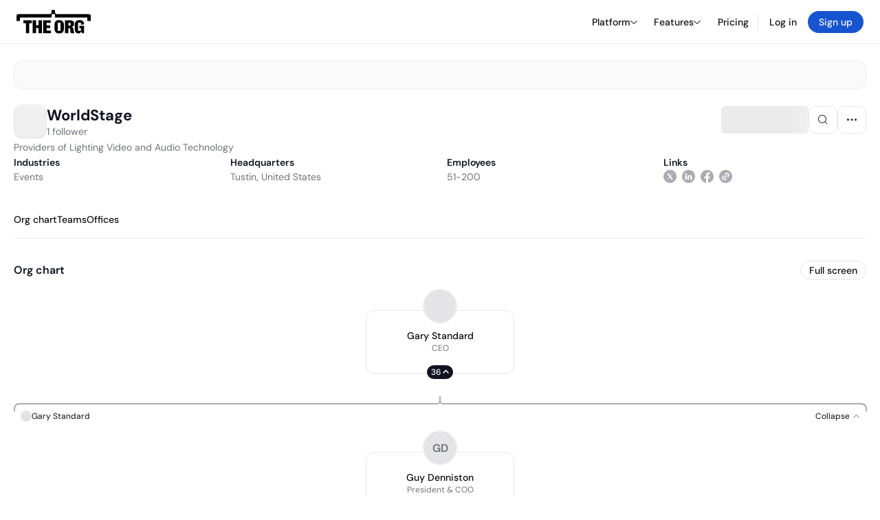

--- FILE ---
content_type: text/html; charset=utf-8
request_url: https://theorg.com/org/worldstage
body_size: 24060
content:
<!DOCTYPE html><html class="no-js no-touch" lang="en"><head><link rel="apple-touch-icon" href="/_next/static/media/apple-touch-icon.64259cfd.png"/><link rel="dns-prefetch" href="https://cdn.theorg.com"/><link rel="preconnect" href="https://cdn.theorg.com"/><title>WorldStage | The Org</title><meta name="viewport" content="width=device-width, initial-scale=1, maximum-scale=1.0, user-scalable=no"/><meta charSet="utf-8"/><meta name="mobile-web-app-capable" content="yes"/><meta name="apple-mobile-web-app-capable" content="yes"/><meta name="apple-mobile-web-app-status-bar-style" content="default"/><link rel="apple-touch-icon" href="/_next/static/media/apple-touch-icon.64259cfd.png"/><meta name="robots" content="all"/><meta name="description" content="Providers of Lighting Video and Audio Technology "/><meta itemProp="name" content="WorldStage | The Org"/><meta itemProp="description" content="Providers of Lighting Video and Audio Technology "/><meta itemProp="image" content="https://cdn.theorg.com/og/org?data=[base64]&amp;slug=worldstage"/><meta name="twitter:card" content="summary_large_image"/><meta name="twitter:site" content="@theorghq"/><meta name="twitter:title" content="WorldStage | The Org"/><meta name="twitter:description" content="Providers of Lighting Video and Audio Technology "/><meta name="twitter:creator" content="@theorghq"/><meta name="twitter:image" content="https://cdn.theorg.com/og/org?data=[base64]&amp;slug=worldstage"/><meta property="twitter:url" content="https://theorg.com/org/worldstage"/><meta property="og:title" content="WorldStage | The Org"/><meta property="og:type" content="website"/><meta property="og:url" content="https://theorg.com/org/worldstage"/><link rel="canonical" href="https://theorg.com/org/worldstage"/><meta property="og:image" content="https://cdn.theorg.com/og/org?data=[base64]&amp;slug=worldstage"/><meta property="og:image:width" content="2048"/><meta property="og:image:height" content="1200"/><meta property="og:description" content="Providers of Lighting Video and Audio Technology "/><meta property="og:site_name" content="THE ORG"/><meta property="fb:app_id" content="330925187371615"/><script id="org-amp-script" type="application/ld+json">{"@context":"https://schema.org","@type":"Organization","name":"WorldStage","legalName":"WorldStage","description":"Providers of Lighting Video and Audio Technology ","employee":[{"@context":"https://schema.org","@type":"Person","image":"https://cdn.theorg.com/a183f2e9-4b80-48ee-b7bc-57946d82317b_medium.jpg","name":"Gary Standard","jobTitle":"CEO","description":"","sameAs":["https://theorg.com/org/worldstage/org-chart/gary-standard"]},{"@context":"https://schema.org","@type":"Person","image":null,"name":"Guy Denniston","jobTitle":"President & COO","description":"","sameAs":["https://theorg.com/org/worldstage/org-chart/guy"]}],"url":"http://worldstage.com","logo":{"@type":"ImageObject","url":"https://cdn.theorg.com/3b0979b6-1c7b-42e7-a68d-a2a27ded2928_medium.jpg"},"sameAs":["https://linkedin.com/company/worldstage-inc","https://twitter.com/WorldStageInc","https://facebook.com/worldstageinc"],"address":{"@type":"PostalAddress","addressLocality":"Tustin","addressRegion":"CA","postalCode":"92780","addressCountry":"US","streetAddress":"1111 Bell Avenue"}}</script><link rel="dns-prefetch" href="https://cdn.theorg.com"/><link rel="preconnect" href="https://cdn.theorg.com"/><meta name="next-head-count" content="35"/><style>
        /* Branding on the banner */
          a#CybotCookiebotDialogPoweredbyCybot,
          div#CybotCookiebotDialogPoweredByText,
          div#CybotCookiebotDialogHeader {
            display: none;
          }

          /* Branding on the Privacy trigger */
          #CookiebotWidget .CookiebotWidget-body .CookiebotWidget-main-logo {
              display: none;
          }
      </style><link rel="preconnect" href="https://consentcdn.cookiebot.com/"/><script async="" id="Cookiebot" src="https://consent.cookiebot.com/uc.js" data-cbid="46b327ce-c3bf-4c3a-94d7-32411fa4e7b8" type="text/javascript"></script><script id="aws-rum-script">
          (function(n,i,v,r,s,c,x,z){x=window.AwsRumClient={q:[],n:n,i:i,v:v,r:r,c:c};window[n]=function(c,p){x.q.push({c:c,p:p});};z=document.createElement('script');z.async=true;z.src=s;document.head.insertBefore(z,document.head.getElementsByTagName('script')[0]);})(
            'cwr',
            '25b33a8b-c0eb-46e6-8b46-ed0a214c9fff',
            '1.0.0-6b82c35',
            'us-west-1',
            'https://client.rum.us-east-1.amazonaws.com/1.19.0/cwr.js',
            {
              sessionSampleRate: 0.01,
              identityPoolId: "us-west-1:d68daa46-0bea-45a4-a95c-d0c514dc8de5",
              endpoint: "https://dataplane.rum.us-west-1.amazonaws.com",
              telemetries: ["errors","http"],
              allowCookies: true,
              enableXRay: false
            }
          );
        </script><link rel="preload" href="/_next/static/css/d37476114cf7a1d8.css?dpl=3b3001cd3252e70bfdf81360fe9bf12de31f9d22788bc773757a7b296195d4b7363937343039333866623061646530303038626666383535" as="style"/><link rel="stylesheet" href="/_next/static/css/d37476114cf7a1d8.css?dpl=3b3001cd3252e70bfdf81360fe9bf12de31f9d22788bc773757a7b296195d4b7363937343039333866623061646530303038626666383535" data-n-g=""/><link rel="preload" href="/_next/static/css/a75a47edc11b9300.css?dpl=3b3001cd3252e70bfdf81360fe9bf12de31f9d22788bc773757a7b296195d4b7363937343039333866623061646530303038626666383535" as="style"/><link rel="stylesheet" href="/_next/static/css/a75a47edc11b9300.css?dpl=3b3001cd3252e70bfdf81360fe9bf12de31f9d22788bc773757a7b296195d4b7363937343039333866623061646530303038626666383535" data-n-p=""/><link rel="preload" href="/_next/static/css/9b5aaf8c66962342.css?dpl=3b3001cd3252e70bfdf81360fe9bf12de31f9d22788bc773757a7b296195d4b7363937343039333866623061646530303038626666383535" as="style"/><link rel="stylesheet" href="/_next/static/css/9b5aaf8c66962342.css?dpl=3b3001cd3252e70bfdf81360fe9bf12de31f9d22788bc773757a7b296195d4b7363937343039333866623061646530303038626666383535" data-n-p=""/><link rel="preload" href="/_next/static/css/d45d15eeda31c0e7.css?dpl=3b3001cd3252e70bfdf81360fe9bf12de31f9d22788bc773757a7b296195d4b7363937343039333866623061646530303038626666383535" as="style"/><link rel="stylesheet" href="/_next/static/css/d45d15eeda31c0e7.css?dpl=3b3001cd3252e70bfdf81360fe9bf12de31f9d22788bc773757a7b296195d4b7363937343039333866623061646530303038626666383535"/><link rel="preload" href="/_next/static/css/f6cd5d3474c8b566.css?dpl=3b3001cd3252e70bfdf81360fe9bf12de31f9d22788bc773757a7b296195d4b7363937343039333866623061646530303038626666383535" as="style"/><link rel="stylesheet" href="/_next/static/css/f6cd5d3474c8b566.css?dpl=3b3001cd3252e70bfdf81360fe9bf12de31f9d22788bc773757a7b296195d4b7363937343039333866623061646530303038626666383535"/><link rel="preload" href="/_next/static/css/3d9e1ff967e6bdd9.css?dpl=3b3001cd3252e70bfdf81360fe9bf12de31f9d22788bc773757a7b296195d4b7363937343039333866623061646530303038626666383535" as="style"/><link rel="stylesheet" href="/_next/static/css/3d9e1ff967e6bdd9.css?dpl=3b3001cd3252e70bfdf81360fe9bf12de31f9d22788bc773757a7b296195d4b7363937343039333866623061646530303038626666383535"/><link rel="preload" href="/_next/static/css/1fa581172ebfb2ee.css?dpl=3b3001cd3252e70bfdf81360fe9bf12de31f9d22788bc773757a7b296195d4b7363937343039333866623061646530303038626666383535" as="style"/><link rel="stylesheet" href="/_next/static/css/1fa581172ebfb2ee.css?dpl=3b3001cd3252e70bfdf81360fe9bf12de31f9d22788bc773757a7b296195d4b7363937343039333866623061646530303038626666383535"/><link rel="preload" href="/_next/static/css/b48747324785e7ce.css?dpl=3b3001cd3252e70bfdf81360fe9bf12de31f9d22788bc773757a7b296195d4b7363937343039333866623061646530303038626666383535" as="style"/><link rel="stylesheet" href="/_next/static/css/b48747324785e7ce.css?dpl=3b3001cd3252e70bfdf81360fe9bf12de31f9d22788bc773757a7b296195d4b7363937343039333866623061646530303038626666383535"/><link rel="preload" href="/_next/static/css/2af55ba3fd19a702.css?dpl=3b3001cd3252e70bfdf81360fe9bf12de31f9d22788bc773757a7b296195d4b7363937343039333866623061646530303038626666383535" as="style"/><link rel="stylesheet" href="/_next/static/css/2af55ba3fd19a702.css?dpl=3b3001cd3252e70bfdf81360fe9bf12de31f9d22788bc773757a7b296195d4b7363937343039333866623061646530303038626666383535"/><link rel="preload" href="/_next/static/css/d94723060406447d.css?dpl=3b3001cd3252e70bfdf81360fe9bf12de31f9d22788bc773757a7b296195d4b7363937343039333866623061646530303038626666383535" as="style"/><link rel="stylesheet" href="/_next/static/css/d94723060406447d.css?dpl=3b3001cd3252e70bfdf81360fe9bf12de31f9d22788bc773757a7b296195d4b7363937343039333866623061646530303038626666383535"/><link rel="preload" href="/_next/static/css/26cf048982ed5753.css?dpl=3b3001cd3252e70bfdf81360fe9bf12de31f9d22788bc773757a7b296195d4b7363937343039333866623061646530303038626666383535" as="style"/><link rel="stylesheet" href="/_next/static/css/26cf048982ed5753.css?dpl=3b3001cd3252e70bfdf81360fe9bf12de31f9d22788bc773757a7b296195d4b7363937343039333866623061646530303038626666383535"/><noscript data-n-css=""></noscript><script defer="" nomodule="" src="/_next/static/chunks/polyfills-42372ed130431b0a.js?dpl=3b3001cd3252e70bfdf81360fe9bf12de31f9d22788bc773757a7b296195d4b7363937343039333866623061646530303038626666383535"></script><script defer="" src="/_next/static/chunks/6064-9ac4112e9d395673.js?dpl=3b3001cd3252e70bfdf81360fe9bf12de31f9d22788bc773757a7b296195d4b7363937343039333866623061646530303038626666383535"></script><script defer="" src="/_next/static/chunks/7583.c580e21c48dad48c.js?dpl=3b3001cd3252e70bfdf81360fe9bf12de31f9d22788bc773757a7b296195d4b7363937343039333866623061646530303038626666383535"></script><script defer="" src="/_next/static/chunks/5403-a2f88b28d3ba5378.js?dpl=3b3001cd3252e70bfdf81360fe9bf12de31f9d22788bc773757a7b296195d4b7363937343039333866623061646530303038626666383535"></script><script defer="" src="/_next/static/chunks/595-2479b77802ac3f83.js?dpl=3b3001cd3252e70bfdf81360fe9bf12de31f9d22788bc773757a7b296195d4b7363937343039333866623061646530303038626666383535"></script><script defer="" src="/_next/static/chunks/8036-f6bde0eb3d00d7ae.js?dpl=3b3001cd3252e70bfdf81360fe9bf12de31f9d22788bc773757a7b296195d4b7363937343039333866623061646530303038626666383535"></script><script defer="" src="/_next/static/chunks/6666-78d6d82f48cd7ffd.js?dpl=3b3001cd3252e70bfdf81360fe9bf12de31f9d22788bc773757a7b296195d4b7363937343039333866623061646530303038626666383535"></script><script defer="" src="/_next/static/chunks/9629-d4974792c2c80034.js?dpl=3b3001cd3252e70bfdf81360fe9bf12de31f9d22788bc773757a7b296195d4b7363937343039333866623061646530303038626666383535"></script><script defer="" src="/_next/static/chunks/9054-fca9d50b479d0e80.js?dpl=3b3001cd3252e70bfdf81360fe9bf12de31f9d22788bc773757a7b296195d4b7363937343039333866623061646530303038626666383535"></script><script defer="" src="/_next/static/chunks/5166-5818a1cbfd936eea.js?dpl=3b3001cd3252e70bfdf81360fe9bf12de31f9d22788bc773757a7b296195d4b7363937343039333866623061646530303038626666383535"></script><script defer="" src="/_next/static/chunks/2910-9417df9fe5d394ff.js?dpl=3b3001cd3252e70bfdf81360fe9bf12de31f9d22788bc773757a7b296195d4b7363937343039333866623061646530303038626666383535"></script><script defer="" src="/_next/static/chunks/9830-c38be7f8ae7843a1.js?dpl=3b3001cd3252e70bfdf81360fe9bf12de31f9d22788bc773757a7b296195d4b7363937343039333866623061646530303038626666383535"></script><script defer="" src="/_next/static/chunks/6167-8a29372042828b1c.js?dpl=3b3001cd3252e70bfdf81360fe9bf12de31f9d22788bc773757a7b296195d4b7363937343039333866623061646530303038626666383535"></script><script defer="" src="/_next/static/chunks/5763.a4d80099f35cfdea.js?dpl=3b3001cd3252e70bfdf81360fe9bf12de31f9d22788bc773757a7b296195d4b7363937343039333866623061646530303038626666383535"></script><script defer="" src="/_next/static/chunks/8585.37af9679e42611fc.js?dpl=3b3001cd3252e70bfdf81360fe9bf12de31f9d22788bc773757a7b296195d4b7363937343039333866623061646530303038626666383535"></script><script defer="" src="/_next/static/chunks/5594.fb6aa81946b3f801.js?dpl=3b3001cd3252e70bfdf81360fe9bf12de31f9d22788bc773757a7b296195d4b7363937343039333866623061646530303038626666383535"></script><script defer="" src="/_next/static/chunks/5675-d6125e4f7c7f0001.js?dpl=3b3001cd3252e70bfdf81360fe9bf12de31f9d22788bc773757a7b296195d4b7363937343039333866623061646530303038626666383535"></script><script defer="" src="/_next/static/chunks/8124-c5910b2597d6e037.js?dpl=3b3001cd3252e70bfdf81360fe9bf12de31f9d22788bc773757a7b296195d4b7363937343039333866623061646530303038626666383535"></script><script defer="" src="/_next/static/chunks/8394-e0c58b636c057564.js?dpl=3b3001cd3252e70bfdf81360fe9bf12de31f9d22788bc773757a7b296195d4b7363937343039333866623061646530303038626666383535"></script><script defer="" src="/_next/static/chunks/956-11b005fb92821045.js?dpl=3b3001cd3252e70bfdf81360fe9bf12de31f9d22788bc773757a7b296195d4b7363937343039333866623061646530303038626666383535"></script><script defer="" src="/_next/static/chunks/2930-6e1b868cabeaf073.js?dpl=3b3001cd3252e70bfdf81360fe9bf12de31f9d22788bc773757a7b296195d4b7363937343039333866623061646530303038626666383535"></script><script defer="" src="/_next/static/chunks/4298-c66791bcc95dd0f4.js?dpl=3b3001cd3252e70bfdf81360fe9bf12de31f9d22788bc773757a7b296195d4b7363937343039333866623061646530303038626666383535"></script><script defer="" src="/_next/static/chunks/3921-7aa589a10fa50934.js?dpl=3b3001cd3252e70bfdf81360fe9bf12de31f9d22788bc773757a7b296195d4b7363937343039333866623061646530303038626666383535"></script><script defer="" src="/_next/static/chunks/115-c847a14428f0be6f.js?dpl=3b3001cd3252e70bfdf81360fe9bf12de31f9d22788bc773757a7b296195d4b7363937343039333866623061646530303038626666383535"></script><script defer="" src="/_next/static/chunks/7188-9e014de5fdf72156.js?dpl=3b3001cd3252e70bfdf81360fe9bf12de31f9d22788bc773757a7b296195d4b7363937343039333866623061646530303038626666383535"></script><script defer="" src="/_next/static/chunks/2291-133af90a3a542e0b.js?dpl=3b3001cd3252e70bfdf81360fe9bf12de31f9d22788bc773757a7b296195d4b7363937343039333866623061646530303038626666383535"></script><script defer="" src="/_next/static/chunks/1316-4ab3e348a21f4a53.js?dpl=3b3001cd3252e70bfdf81360fe9bf12de31f9d22788bc773757a7b296195d4b7363937343039333866623061646530303038626666383535"></script><script defer="" src="/_next/static/chunks/3945-e251021864123278.js?dpl=3b3001cd3252e70bfdf81360fe9bf12de31f9d22788bc773757a7b296195d4b7363937343039333866623061646530303038626666383535"></script><script defer="" src="/_next/static/chunks/6815-09ca73f3722a36ef.js?dpl=3b3001cd3252e70bfdf81360fe9bf12de31f9d22788bc773757a7b296195d4b7363937343039333866623061646530303038626666383535"></script><script defer="" src="/_next/static/chunks/4736-57ee3c2bb0454867.js?dpl=3b3001cd3252e70bfdf81360fe9bf12de31f9d22788bc773757a7b296195d4b7363937343039333866623061646530303038626666383535"></script><script defer="" src="/_next/static/chunks/1737-ef6038783bf2a3e9.js?dpl=3b3001cd3252e70bfdf81360fe9bf12de31f9d22788bc773757a7b296195d4b7363937343039333866623061646530303038626666383535"></script><script defer="" src="/_next/static/chunks/2053-159b75ebd3c11464.js?dpl=3b3001cd3252e70bfdf81360fe9bf12de31f9d22788bc773757a7b296195d4b7363937343039333866623061646530303038626666383535"></script><script defer="" src="/_next/static/chunks/477-ed7c05db331bb415.js?dpl=3b3001cd3252e70bfdf81360fe9bf12de31f9d22788bc773757a7b296195d4b7363937343039333866623061646530303038626666383535"></script><script defer="" src="/_next/static/chunks/9112-4385ee409287d68f.js?dpl=3b3001cd3252e70bfdf81360fe9bf12de31f9d22788bc773757a7b296195d4b7363937343039333866623061646530303038626666383535"></script><script defer="" src="/_next/static/chunks/6698-3cf5264161b1b646.js?dpl=3b3001cd3252e70bfdf81360fe9bf12de31f9d22788bc773757a7b296195d4b7363937343039333866623061646530303038626666383535"></script><script src="/_next/static/chunks/webpack-f9e14e731c3b599e.js?dpl=3b3001cd3252e70bfdf81360fe9bf12de31f9d22788bc773757a7b296195d4b7363937343039333866623061646530303038626666383535" defer=""></script><script src="/_next/static/chunks/framework-94bd750d1b93951a.js?dpl=3b3001cd3252e70bfdf81360fe9bf12de31f9d22788bc773757a7b296195d4b7363937343039333866623061646530303038626666383535" defer=""></script><script src="/_next/static/chunks/main-729bb35a2b25ee20.js?dpl=3b3001cd3252e70bfdf81360fe9bf12de31f9d22788bc773757a7b296195d4b7363937343039333866623061646530303038626666383535" defer=""></script><script src="/_next/static/chunks/pages/_app-09001c40d985b3de.js?dpl=3b3001cd3252e70bfdf81360fe9bf12de31f9d22788bc773757a7b296195d4b7363937343039333866623061646530303038626666383535" defer=""></script><script src="/_next/static/chunks/1664-097cf1773184f113.js?dpl=3b3001cd3252e70bfdf81360fe9bf12de31f9d22788bc773757a7b296195d4b7363937343039333866623061646530303038626666383535" defer=""></script><script src="/_next/static/chunks/2765-e66ae06e9c023488.js?dpl=3b3001cd3252e70bfdf81360fe9bf12de31f9d22788bc773757a7b296195d4b7363937343039333866623061646530303038626666383535" defer=""></script><script src="/_next/static/chunks/7767-9941bfd1874e6822.js?dpl=3b3001cd3252e70bfdf81360fe9bf12de31f9d22788bc773757a7b296195d4b7363937343039333866623061646530303038626666383535" defer=""></script><script src="/_next/static/chunks/9368-0236eaab4cd842e1.js?dpl=3b3001cd3252e70bfdf81360fe9bf12de31f9d22788bc773757a7b296195d4b7363937343039333866623061646530303038626666383535" defer=""></script><script src="/_next/static/chunks/8155-71b9c4c32fec240f.js?dpl=3b3001cd3252e70bfdf81360fe9bf12de31f9d22788bc773757a7b296195d4b7363937343039333866623061646530303038626666383535" defer=""></script><script src="/_next/static/chunks/4906-115b9b6e02073cc5.js?dpl=3b3001cd3252e70bfdf81360fe9bf12de31f9d22788bc773757a7b296195d4b7363937343039333866623061646530303038626666383535" defer=""></script><script src="/_next/static/chunks/3537-fd6e726f4d672916.js?dpl=3b3001cd3252e70bfdf81360fe9bf12de31f9d22788bc773757a7b296195d4b7363937343039333866623061646530303038626666383535" defer=""></script><script src="/_next/static/chunks/7887-7069638910a709de.js?dpl=3b3001cd3252e70bfdf81360fe9bf12de31f9d22788bc773757a7b296195d4b7363937343039333866623061646530303038626666383535" defer=""></script><script src="/_next/static/chunks/4712-bb26b6e186408809.js?dpl=3b3001cd3252e70bfdf81360fe9bf12de31f9d22788bc773757a7b296195d4b7363937343039333866623061646530303038626666383535" defer=""></script><script src="/_next/static/chunks/5041-e221f794f9a8121d.js?dpl=3b3001cd3252e70bfdf81360fe9bf12de31f9d22788bc773757a7b296195d4b7363937343039333866623061646530303038626666383535" defer=""></script><script src="/_next/static/chunks/1867-06e15a3f8945d808.js?dpl=3b3001cd3252e70bfdf81360fe9bf12de31f9d22788bc773757a7b296195d4b7363937343039333866623061646530303038626666383535" defer=""></script><script src="/_next/static/chunks/3670-d3c2cf7c4d7c11cf.js?dpl=3b3001cd3252e70bfdf81360fe9bf12de31f9d22788bc773757a7b296195d4b7363937343039333866623061646530303038626666383535" defer=""></script><script src="/_next/static/chunks/6888-ba519d47a52a11eb.js?dpl=3b3001cd3252e70bfdf81360fe9bf12de31f9d22788bc773757a7b296195d4b7363937343039333866623061646530303038626666383535" defer=""></script><script src="/_next/static/chunks/1033-c75e4c5fc583579a.js?dpl=3b3001cd3252e70bfdf81360fe9bf12de31f9d22788bc773757a7b296195d4b7363937343039333866623061646530303038626666383535" defer=""></script><script src="/_next/static/chunks/7205-614701e6a1d47023.js?dpl=3b3001cd3252e70bfdf81360fe9bf12de31f9d22788bc773757a7b296195d4b7363937343039333866623061646530303038626666383535" defer=""></script><script src="/_next/static/chunks/3330-6b2f408e8911b4c8.js?dpl=3b3001cd3252e70bfdf81360fe9bf12de31f9d22788bc773757a7b296195d4b7363937343039333866623061646530303038626666383535" defer=""></script><script src="/_next/static/chunks/1459-b49b4b832a8eaa5a.js?dpl=3b3001cd3252e70bfdf81360fe9bf12de31f9d22788bc773757a7b296195d4b7363937343039333866623061646530303038626666383535" defer=""></script><script src="/_next/static/chunks/3587-4fd007498ece5b62.js?dpl=3b3001cd3252e70bfdf81360fe9bf12de31f9d22788bc773757a7b296195d4b7363937343039333866623061646530303038626666383535" defer=""></script><script src="/_next/static/chunks/4968-a04761ef989b9b96.js?dpl=3b3001cd3252e70bfdf81360fe9bf12de31f9d22788bc773757a7b296195d4b7363937343039333866623061646530303038626666383535" defer=""></script><script src="/_next/static/chunks/5936-8752fcb78cdc81e5.js?dpl=3b3001cd3252e70bfdf81360fe9bf12de31f9d22788bc773757a7b296195d4b7363937343039333866623061646530303038626666383535" defer=""></script><script src="/_next/static/chunks/9078-c7b2c5ea5189601e.js?dpl=3b3001cd3252e70bfdf81360fe9bf12de31f9d22788bc773757a7b296195d4b7363937343039333866623061646530303038626666383535" defer=""></script><script src="/_next/static/chunks/9384-cb4ccfad68fc7cff.js?dpl=3b3001cd3252e70bfdf81360fe9bf12de31f9d22788bc773757a7b296195d4b7363937343039333866623061646530303038626666383535" defer=""></script><script src="/_next/static/chunks/185-ffcffae795b402a8.js?dpl=3b3001cd3252e70bfdf81360fe9bf12de31f9d22788bc773757a7b296195d4b7363937343039333866623061646530303038626666383535" defer=""></script><script src="/_next/static/chunks/6972-1c5f3921b3581f71.js?dpl=3b3001cd3252e70bfdf81360fe9bf12de31f9d22788bc773757a7b296195d4b7363937343039333866623061646530303038626666383535" defer=""></script><script src="/_next/static/chunks/9636-9bcd40ae23466b82.js?dpl=3b3001cd3252e70bfdf81360fe9bf12de31f9d22788bc773757a7b296195d4b7363937343039333866623061646530303038626666383535" defer=""></script><script src="/_next/static/chunks/7018-af3948e841396448.js?dpl=3b3001cd3252e70bfdf81360fe9bf12de31f9d22788bc773757a7b296195d4b7363937343039333866623061646530303038626666383535" defer=""></script><script src="/_next/static/chunks/pages/org/%5BcompanySlug%5D-8aa8e41d45112215.js?dpl=3b3001cd3252e70bfdf81360fe9bf12de31f9d22788bc773757a7b296195d4b7363937343039333866623061646530303038626666383535" defer=""></script><script src="/_next/static/jQ9hvYMkTC8chSOTWfde9/_buildManifest.js?dpl=3b3001cd3252e70bfdf81360fe9bf12de31f9d22788bc773757a7b296195d4b7363937343039333866623061646530303038626666383535" defer=""></script><script src="/_next/static/jQ9hvYMkTC8chSOTWfde9/_ssgManifest.js?dpl=3b3001cd3252e70bfdf81360fe9bf12de31f9d22788bc773757a7b296195d4b7363937343039333866623061646530303038626666383535" defer=""></script><style data-styled="" data-styled-version="5.3.6">@font-face{font-family:'DMSans';src:url('https://cdn.theorg.com/fonts/DMSans-Variable.woff2') format('woff2');font-weight:100 1000;font-style:normal;font-display:swap;}/*!sc*/
@font-face{font-family:'Inter';src:url('https://cdn.theorg.com/fonts/Inter/Regular/Inter-Regular.woff2') format('woff2'),url('https://cdn.theorg.com/fonts/Inter/Regular/Inter-Regular.woff') format('woff');font-weight:400;font-style:normal;font-display:swap;}/*!sc*/
@font-face{font-family:'Inter';src:url('https://cdn.theorg.com/fonts/Inter/Italic/Inter-Italic.woff2') format('woff2'),url('https://cdn.theorg.com/fonts/Inter/Italic/Inter-Italic.woff') format('woff');font-weight:400;font-style:italic;font-display:swap;}/*!sc*/
@font-face{font-family:'Inter';src:url('https://cdn.theorg.com/fonts/Inter/Medium/Inter-Medium.woff2') format('woff2'),url('https://cdn.theorg.com/fonts/Inter/Medium/Inter-Medium.woff') format('woff');font-weight:500;font-style:normal;font-display:swap;}/*!sc*/
@font-face{font-family:'Inter';src:url("https://cdn.theorg.com/fonts/Inter/SemiBold/Inter-SemiBold.woff2") format("woff2"),url("https://cdn.theorg.com/fonts/Inter/SemiBold/Inter-SemiBold.woff") format("woff");font-weight:600;font-style:normal;font-display:swap;}/*!sc*/
@font-face{font-family:'Inter';src:url('https://cdn.theorg.com/fonts/Inter/Bold/Inter-Bold.woff2') format('woff2'),url('https://cdn.theorg.com/fonts/Inter/Bold/Inter-Bold.woff') format('woff');font-weight:700;font-style:normal;font-display:swap;}/*!sc*/
@font-face{font-family:'Inter';src:url('https://cdn.theorg.com/fonts/Inter/Black/Inter-Black.woff2') format('woff2'),url('https://cdn.theorg.com/fonts/Inter/Black/Inter-Black.woff') format('woff');font-weight:900;font-style:normal;font-display:swap;}/*!sc*/
@font-face{font-family:'PP Right Grotesk';font-style:normal;font-weight:900;font-display:swap;src:url('https://cdn.theorg.com/fonts/PPRightGrotesk/Black/PPRightGrotesk-CompactBlack.woff2') format('woff2'),url('https://cdn.theorg.com/fonts/PPRightGrotesk/Black/PPRightGrotesk-CompactBlack.woff') format('woff');}/*!sc*/
@font-face{font-family:'PP Right Grotesk';font-style:italic;font-weight:900;font-display:swap;src:url('https://cdn.theorg.com/fonts/PPRightGrotesk/Italic/PPRightGrotesk-SpatialBlackItalic.woff2') format('woff2'),url('https://cdn.theorg.com/fonts/PPRightGrotesk/Italic/PPRightGrotesk-SpatialBlackItalic.woff') format('woff');}/*!sc*/
@font-face{font-family:'Inter';font-style:normal;font-weight:400;font-display:swap;src:url("https://cdn.theorg.com/fonts/Inter/Regular/Inter-Regular.woff2") format("woff2"),url("https://cdn.theorg.com/fonts/Inter/Regular/Inter-Regular.woff") format("woff");}/*!sc*/
@font-face{font-family:'Inter';font-style:italic;font-weight:400;font-display:swap;src:url("https://cdn.theorg.com/fonts/Inter/Italic/Inter-Italic.woff2") format("woff2"),url("https://cdn.theorg.com/fonts/Inter/Italic/Inter-Italic.woff") format("woff");}/*!sc*/
@font-face{font-family:'Inter';font-style:normal;font-weight:500;font-display:swap;src:url("https://cdn.theorg.com/fonts/Inter/Medium/Inter-Medium.woff2") format("woff2"),url("https://cdn.theorg.com/fonts/Inter/Medium/Inter-Medium.woff") format("woff");}/*!sc*/
@font-face{font-family:'Inter';font-style:normal;font-weight:600;font-display:swap;src:url("https://cdn.theorg.com/fonts/Inter/SemiBold/Inter-SemiBold.woff2") format("woff2"),url("https://cdn.theorg.com/fonts/Inter/SemiBold/Inter-SemiBold.woff") format("woff");}/*!sc*/
@font-face{font-family:'Inter';font-style:normal;font-weight:700;font-display:swap;src:url("https://cdn.theorg.com/fonts/Inter/Bold/Inter-Bold.woff2") format("woff2"),url("https://cdn.theorg.com/fonts/Inter/Bold/Inter-Bold.woff") format("woff");}/*!sc*/
@font-face{font-family:'Inter';font-style:normal;font-weight:900;font-display:swap;src:url("https://cdn.theorg.com/fonts/Inter/Black/Inter-Black.woff2") format("woff2"),url("https://cdn.theorg.com/fonts/Inter/Black/Inter-Black.woff") format("woff");}/*!sc*/
@font-face{font-family:'PP Editorial New';font-style:normal;font-weight:400;font-display:swap;src:url('https://cdn.theorg.com/fonts/PPEditorialNew/PPEditorialNew-Regular.woff2') format('woff2'),url('https://cdn.theorg.com/fonts/PPEditorialNew/PPEditorialNew-Regular.woff') format('woff');}/*!sc*/
@font-face{font-family:'Instrument Serif';font-style:normal;font-weight:400;font-display:swap;src:url('https://cdn.theorg.com/fonts/InstrumentSerif/InstrumentSerif-Regular.woff2') format('woff2'),url('https://cdn.theorg.com/fonts/InstrumentSerif/InstrumentSerif-Regular.woff') format('woff');}/*!sc*/
@font-face{font-family:'Instrument Sans';font-style:normal;font-weight:400;font-display:swap;src:url('https://cdn.theorg.com/fonts/InstrumentSans/InstrumentSans-Regular.woff2') format('woff2'),url('https://cdn.theorg.com/fonts/InstrumentSans/InstrumentSans-Regular.woff') format('woff');}/*!sc*/
@font-face{font-family:'Inter Display';font-style:normal;font-weight:400;font-display:swap;src:url('https://cdn.theorg.com/fonts/Inter/InterDisplay-Regular.woff2') format('woff2');}/*!sc*/
@font-face{font-family:'Inter Display';font-style:normal;font-weight:500;font-display:swap;src:url('https://cdn.theorg.com/fonts/Inter/InterDisplay-Medium.woff2') format('woff2');}/*!sc*/
@font-face{font-family:'Inter Display';font-style:normal;font-weight:600;font-display:swap;src:url('https://cdn.theorg.com/fonts/Inter/InterDisplay-SemiBold.woff2') format('woff2');}/*!sc*/
@font-face{font-family:'Inter Display';font-style:normal;font-weight:700;font-display:swap;src:url('https://cdn.theorg.com/fonts/Inter/InterDisplay-Bold.woff2') format('woff2');}/*!sc*/
html{color:hsl(0,0%,5%);font-size:16px;font-family:'DMSans',sans-serif;box-sizing:border-box;-webkit-font-smoothing:antialiased;text-rendering:optimizeLegibility;-moz-osx-font-smoothing:grayscale;line-height:1.15;-webkit-text-size-adjust:100%;}/*!sc*/
body{margin:0;background-color:hsl(0,0%,100%);-webkit-tap-highlight-color:transparent;overflow-x:hidden;}/*!sc*/
*,*::before,*::after{-webkit-box-sizing:inherit;box-sizing:inherit;}/*!sc*/
img{image-rendering:-webkit-optimize-contrast;}/*!sc*/
@media (-webkit-min-device-pixel-ratio:2),(min-resolution:192dpi){img{image-rendering:auto;}}/*!sc*/
button,a{-webkit-appearance:none;-moz-appearance:none;-webkit-appearance:none;-moz-appearance:none;appearance:none;margin:0;padding:0;border-width:0;background:none;-webkit-text-decoration:none;text-decoration:none;font-size:inherit;outline:none;}/*!sc*/
button:hover,a:hover{cursor:pointer;}/*!sc*/
a{color:#0F4BE5;}/*!sc*/
button{font-family:'DMSans',sans-serif;overflow:visible;}/*!sc*/
button::-moz-focus-inner{border:0;padding:0;}/*!sc*/
input:-webkit-autofill,input:-webkit-autofill:hover,input:-webkit-autofill:focus,input:-webkit-autofill:active{-webkit-transition:color 9999s ease-out,background-color 9999s ease-out;transition:color 9999s ease-out,background-color 9999s ease-out;-webkit-transition-delay:9999s;transition-delay:9999s;}/*!sc*/
input::-webkit-input-placeholder{line-height:normal !important;}/*!sc*/
input{font-family:'DMSans',sans-serif;}/*!sc*/
input[type="search"]::-webkit-search-decoration,input[type="search"]::-webkit-search-cancel-button,input[type="search"]::-webkit-search-results-button,input[type="search"]::-webkit-search-results-decoration{-webkit-appearance:none;}/*!sc*/
hr{display:block;height:1px;border:0;border-top:1px solid #eaeaeb;margin:1em 0;padding:0;box-sizing:content-box;overflow:visible;}/*!sc*/
audio,canvas,iframe,img,svg,video{vertical-align:middle;}/*!sc*/
fieldset{border:0;margin:0;padding:0;}/*!sc*/
textarea{resize:vertical;font-family:inherit;}/*!sc*/
select{background:inherit;}/*!sc*/
.ios-fix{position:fixed;left:0;right:0;}/*!sc*/
#_hj_feedback_container{z-index:600;position:relative;}/*!sc*/
.browserupgrade{margin:0.2em 0;background:#ccc;color:#0a0a0b;padding:0.2em 0;}/*!sc*/
.ReactCrop{background-color:transparent;border:1px solid white;}/*!sc*/
.ReactCrop__image{max-height:50vh;}/*!sc*/
@-webkit-keyframes react-loading-skeleton{100%{-webkit-transform:translateX(100%);-ms-transform:translateX(100%);transform:translateX(100%);}}/*!sc*/
@keyframes react-loading-skeleton{100%{-webkit-transform:translateX(100%);-ms-transform:translateX(100%);transform:translateX(100%);}}/*!sc*/
.react-loading-skeleton{--base-color:#ebebeb;--highlight-color:#f8f8f8;--animation-duration:1.5s;--animation-direction:normal;--pseudo-element-display:block;background-color:var(--base-color);width:100%;border-radius:0.25rem;display:-webkit-inline-box;display:-webkit-inline-flex;display:-ms-inline-flexbox;display:inline-flex;line-height:1;position:relative;-webkit-user-select:none;-moz-user-select:none;-ms-user-select:none;user-select:none;overflow:hidden;}/*!sc*/
.react-loading-skeleton::after{content:' ';display:var(--pseudo-element-display);position:absolute;top:0;left:0;right:0;height:100%;background-repeat:no-repeat;background-image:linear-gradient( 90deg,var(--base-color),var(--highlight-color),var(--base-color) );-webkit-transform:translateX(-100%);-ms-transform:translateX(-100%);transform:translateX(-100%);-webkit-animation-name:react-loading-skeleton;animation-name:react-loading-skeleton;-webkit-animation-direction:var(--animation-direction);animation-direction:var(--animation-direction);-webkit-animation-duration:var(--animation-duration);animation-duration:var(--animation-duration);-webkit-animation-timing-function:ease-in-out;animation-timing-function:ease-in-out;-webkit-animation-iteration-count:infinite;animation-iteration-count:infinite;}/*!sc*/
@media (prefers-reduced-motion){.react-loading-skeleton{--pseudo-element-display:none;}}/*!sc*/
.grecaptcha-badge{visibility:hidden !important;}/*!sc*/
data-styled.g1[id="sc-global-bMQxOs1"]{content:"sc-global-bMQxOs1,"}/*!sc*/
.jcPqlu{margin:0;font-size:16px;line-height:1;text-align:start;font-weight:400;color:hsl(0,0%,5%);white-space:pre-wrap;}/*!sc*/
.dWVlEb{margin:0;font-size:22px;line-height:1.2;text-align:start;font-weight:700;color:#111321;white-space:pre-wrap;}/*!sc*/
.hbWuWR{margin:0;font-size:14px;line-height:1.75;text-align:start;font-weight:400;color:#6F7179;white-space:normal;}/*!sc*/
.dcwZRE{margin:0;font-size:14px;line-height:1.5;text-align:start;font-weight:600;color:#111321;white-space:pre-wrap;}/*!sc*/
.eqHNXO{margin:0;font-size:12px;line-height:1;text-align:start;font-weight:400;color:#6F7179;white-space:pre-wrap;}/*!sc*/
.fcspaH{margin:0;font-size:16px;line-height:1;text-align:start;font-weight:500;color:hsl(0,0%,5%);white-space:pre-wrap;}/*!sc*/
.eXhGMy{margin:0;font-size:12px;line-height:1;text-align:start;font-weight:400;color:#737373;white-space:pre-wrap;}/*!sc*/
data-styled.g2[id="sc-50ad6258-0"]{content:"jcPqlu,dWVlEb,hbWuWR,dcwZRE,eqHNXO,fcspaH,eXhGMy,"}/*!sc*/
.iA-DRcw .lazy-load-image-background.opacity{opacity:0;}/*!sc*/
.iA-DRcw .lazy-load-image-background.opacity.lazy-load-image-loaded{opacity:1;-webkit-transition:opacity 0.175s;transition:opacity 0.175s;}/*!sc*/
data-styled.g24[id="sc-6f3e284-0"]{content:"iA-DRcw,"}/*!sc*/
.brtnyL{height:100%;width:100%;}/*!sc*/
data-styled.g25[id="sc-6f3e284-1"]{content:"brtnyL,"}/*!sc*/
.dzoICW{display:-webkit-box;display:-webkit-flex;display:-ms-flexbox;display:flex;position:relative;overflow:visible !important;-webkit-box-pack:center;-webkit-justify-content:center;-ms-flex-pack:center;justify-content:center;-webkit-align-items:center;-webkit-box-align:center;-ms-flex-align:center;align-items:center;width:calc(6 * 8px);height:calc(6 * 8px);border-radius:12px;background-color:#f0f0f0;-webkit-flex-shrink:0;-ms-flex-negative:0;flex-shrink:0;color:white;}/*!sc*/
.fHBfEA{display:-webkit-box;display:-webkit-flex;display:-ms-flexbox;display:flex;position:relative;overflow:visible !important;-webkit-box-pack:center;-webkit-justify-content:center;-ms-flex-pack:center;justify-content:center;-webkit-align-items:center;-webkit-box-align:center;-ms-flex-align:center;align-items:center;width:calc(5 * 8px);height:calc(5 * 8px);border-radius:10px;background-color:#f0f0f0;-webkit-flex-shrink:0;-ms-flex-negative:0;flex-shrink:0;color:white;}/*!sc*/
data-styled.g26[id="sc-b0dd8cd4-0"]{content:"dzoICW,fHBfEA,"}/*!sc*/
.dIXKqr{border:1px solid #e4e4e7;border-radius:12px;width:calc(6 * 8px);height:calc(6 * 8px);}/*!sc*/
.fhdXuZ{border:1px solid #e4e4e7;border-radius:10px;width:calc(5 * 8px);height:calc(5 * 8px);}/*!sc*/
data-styled.g27[id="sc-b0dd8cd4-1"]{content:"dIXKqr,fhdXuZ,"}/*!sc*/
.RJWRA{padding-left:20px;padding-right:20px;margin:0 auto;max-width:1288px;box-sizing:content-box;}/*!sc*/
@media (min-width:992px){.RJWRA{padding-left:20px;padding-right:20px;}}/*!sc*/
.RJWRA > *{box-sizing:border-box;}/*!sc*/
data-styled.g48[id="sc-b3d4c3-0"]{content:"RJWRA,"}/*!sc*/
.jHkhlk{display:grid;-webkit-align-items:center;-webkit-box-align:center;-ms-flex-align:center;align-items:center;grid-template-areas:'leftCol topRow' 'leftCol bottomRow';grid-row-gap:4px;grid-column-gap:12px;grid-template-columns:fit-content(100%) 1fr;}/*!sc*/
data-styled.g49[id="sc-fd87ca3d-0"]{content:"jHkhlk,"}/*!sc*/
.ebZEAX{grid-area:leftCol;grid-row-start:1;grid-row-end:3;}/*!sc*/
data-styled.g50[id="sc-fd87ca3d-1"]{content:"ebZEAX,"}/*!sc*/
.igAIRr{grid-area:topRow;}/*!sc*/
data-styled.g51[id="sc-fd87ca3d-2"]{content:"igAIRr,"}/*!sc*/
.jDgtpS{grid-area:bottomRow;}/*!sc*/
data-styled.g52[id="sc-fd87ca3d-3"]{content:"jDgtpS,"}/*!sc*/
.gzlayP{font-family:'DMSans',sans-serif;font-size:14px;color:#21201c;font-weight:500;}/*!sc*/
.cmNXJU{font-family:'DMSans',sans-serif;font-size:14px;color:hsl(0,0%,5%);font-weight:500;}/*!sc*/
.iJqJgW{font-family:'DMSans',sans-serif;font-size:16px;color:hsl(0,0%,5%);font-weight:500;}/*!sc*/
data-styled.g54[id="sc-884f44d3-0"]{content:"gzlayP,cmNXJU,iJqJgW,"}/*!sc*/
.hUPqrb{-webkit-transition:all 0.1s ease-in-out;transition:all 0.1s ease-in-out;white-space:nowrap;cursor:pointer !important;display:-webkit-box;display:-webkit-flex;display:-ms-flexbox;display:flex;-webkit-flex-shrink:0;-ms-flex-negative:0;flex-shrink:0;-webkit-box-pack:center;-webkit-justify-content:center;-ms-flex-pack:center;justify-content:center;-webkit-align-items:center;-webkit-box-align:center;-ms-flex-align:center;align-items:center;color:#21201c;gap:8px;width:auto;height:32px;padding:0 12px;border:1px solid transparent;border-radius:6px;background:transparent;}/*!sc*/
.hUPqrb svg{-webkit-flex-shrink:0;-ms-flex-negative:0;flex-shrink:0;}/*!sc*/
.hUPqrb svg path{fill:hsl(0,0%,15%) !important;}/*!sc*/
.hUPqrb:hover:not(:disabled){background:rgba(0,0,0,0.05);}/*!sc*/
.hUPqrb:focus-visible:not(:disabled){outline:2px solid #003088;border-radius:5px;outline-offset:1px;background:rgba(0,0,0,0.05);}/*!sc*/
.hUPqrb:active:not(:disabled){background:rgba(0,0,0,0.07);}/*!sc*/
.bzeVSd{-webkit-transition:all 0.1s ease-in-out;transition:all 0.1s ease-in-out;white-space:nowrap;cursor:pointer !important;display:-webkit-box;display:-webkit-flex;display:-ms-flexbox;display:flex;-webkit-flex-shrink:0;-ms-flex-negative:0;flex-shrink:0;-webkit-box-pack:center;-webkit-justify-content:center;-ms-flex-pack:center;justify-content:center;-webkit-align-items:center;-webkit-box-align:center;-ms-flex-align:center;align-items:center;color:#21201c;width:32px;height:32px;padding:0 12px;border:1px solid transparent;border-radius:6px;background:transparent;}/*!sc*/
.bzeVSd svg{-webkit-flex-shrink:0;-ms-flex-negative:0;flex-shrink:0;}/*!sc*/
.bzeVSd svg path{fill:hsl(0,0%,15%) !important;}/*!sc*/
.bzeVSd:hover:not(:disabled){background:rgba(0,0,0,0.05);}/*!sc*/
.bzeVSd:focus-visible:not(:disabled){outline:2px solid #003088;border-radius:5px;outline-offset:1px;background:rgba(0,0,0,0.05);}/*!sc*/
.bzeVSd:active:not(:disabled){background:rgba(0,0,0,0.07);}/*!sc*/
.fIEGwe{-webkit-transition:all 0.1s ease-in-out;transition:all 0.1s ease-in-out;white-space:nowrap;cursor:pointer !important;display:-webkit-box;display:-webkit-flex;display:-ms-flexbox;display:flex;-webkit-flex-shrink:0;-ms-flex-negative:0;flex-shrink:0;-webkit-box-pack:center;-webkit-justify-content:center;-ms-flex-pack:center;justify-content:center;-webkit-align-items:center;-webkit-box-align:center;-ms-flex-align:center;align-items:center;color:hsl(0,0%,5%);width:40px;height:40px;padding:0 20px;border:1px solid hsl(0,0%,90%);border-radius:10px;background:white;}/*!sc*/
.fIEGwe svg{-webkit-flex-shrink:0;-ms-flex-negative:0;flex-shrink:0;}/*!sc*/
.fIEGwe svg path{fill:hsl(0,0%,15%) !important;}/*!sc*/
.fIEGwe:hover:not(:disabled){background:rgba(0,0,0,0.03);}/*!sc*/
.fIEGwe:focus-visible:not(:disabled){outline:2px solid #003088;border-radius:5px;outline-offset:1px;background:rgba(0,0,0,0.03);}/*!sc*/
.fIEGwe:active:not(:disabled){background:rgba(0,0,0,0.05);}/*!sc*/
.gupWwe{-webkit-transition:all 0.1s ease-in-out;transition:all 0.1s ease-in-out;white-space:nowrap;cursor:pointer !important;display:-webkit-box;display:-webkit-flex;display:-ms-flexbox;display:flex;-webkit-flex-shrink:0;-ms-flex-negative:0;flex-shrink:0;-webkit-box-pack:center;-webkit-justify-content:center;-ms-flex-pack:center;justify-content:center;-webkit-align-items:center;-webkit-box-align:center;-ms-flex-align:center;align-items:center;color:hsl(0,0%,5%);gap:8px;width:auto;height:32px;padding:0 12px;border:1px solid transparent;border-radius:6px;background:transparent;}/*!sc*/
.gupWwe svg{-webkit-flex-shrink:0;-ms-flex-negative:0;flex-shrink:0;}/*!sc*/
.gupWwe svg path{fill:hsl(0,0%,15%) !important;}/*!sc*/
.gupWwe:hover:not(:disabled){background:transparent;-webkit-text-decoration:underline;text-decoration:underline;}/*!sc*/
.gupWwe:focus-visible:not(:disabled){outline:2px solid #003088;border-radius:5px;outline-offset:1px;background:transparent;}/*!sc*/
.gupWwe:active:not(:disabled){background:transparent;}/*!sc*/
.jqTJKU{-webkit-transition:all 0.1s ease-in-out;transition:all 0.1s ease-in-out;white-space:nowrap;cursor:pointer !important;display:-webkit-box;display:-webkit-flex;display:-ms-flexbox;display:flex;-webkit-flex-shrink:0;-ms-flex-negative:0;flex-shrink:0;-webkit-box-pack:center;-webkit-justify-content:center;-ms-flex-pack:center;justify-content:center;-webkit-align-items:center;-webkit-box-align:center;-ms-flex-align:center;align-items:center;color:hsl(0,0%,5%);gap:8px;width:auto;height:28px;padding:0 8px;border:1px solid hsl(0,0%,90%);border-radius:4px;background:white;}/*!sc*/
.jqTJKU svg{-webkit-flex-shrink:0;-ms-flex-negative:0;flex-shrink:0;}/*!sc*/
.jqTJKU svg path{fill:hsl(0,0%,15%) !important;}/*!sc*/
.jqTJKU:hover:not(:disabled){background:rgba(0,0,0,0.03);}/*!sc*/
.jqTJKU:focus-visible:not(:disabled){outline:2px solid #003088;border-radius:5px;outline-offset:1px;background:rgba(0,0,0,0.03);}/*!sc*/
.jqTJKU:active:not(:disabled){background:rgba(0,0,0,0.05);}/*!sc*/
.jQaBtk{-webkit-transition:all 0.1s ease-in-out;transition:all 0.1s ease-in-out;white-space:nowrap;cursor:pointer !important;display:-webkit-box;display:-webkit-flex;display:-ms-flexbox;display:flex;-webkit-flex-shrink:0;-ms-flex-negative:0;flex-shrink:0;-webkit-box-pack:center;-webkit-justify-content:center;-ms-flex-pack:center;justify-content:center;-webkit-align-items:center;-webkit-box-align:center;-ms-flex-align:center;align-items:center;color:hsl(0,0%,5%);gap:10px;width:auto;height:40px;padding:0 20px;border:1px solid hsl(0,0%,90%);border-radius:10px;background:white;}/*!sc*/
.jQaBtk svg{-webkit-flex-shrink:0;-ms-flex-negative:0;flex-shrink:0;}/*!sc*/
.jQaBtk svg path{fill:hsl(0,0%,15%) !important;}/*!sc*/
.jQaBtk:hover:not(:disabled){background:rgba(0,0,0,0.03);}/*!sc*/
.jQaBtk:focus-visible:not(:disabled){outline:2px solid #003088;border-radius:5px;outline-offset:1px;background:rgba(0,0,0,0.03);}/*!sc*/
.jQaBtk:active:not(:disabled){background:rgba(0,0,0,0.05);}/*!sc*/
data-styled.g55[id="sc-884f44d3-1"]{content:"hUPqrb,bzeVSd,fIEGwe,gupWwe,jqTJKU,jQaBtk,"}/*!sc*/
.dEkPLV{display:-webkit-box;display:-webkit-flex;display:-ms-flexbox;display:flex;-webkit-box-pack:justify;-webkit-justify-content:space-between;-ms-flex-pack:justify;justify-content:space-between;}/*!sc*/
data-styled.g57[id="sc-6d1b0464-0"]{content:"dEkPLV,"}/*!sc*/
.jiQUNp{font-size:16px;font-weight:600;color:#111321;line-height:1.25;margin:0;padding:0;}/*!sc*/
data-styled.g58[id="sc-6d1b0464-1"]{content:"jiQUNp,"}/*!sc*/
.mdjtL{display:grid;grid-template-columns:repeat(5,19px);grid-gap:8px;}/*!sc*/
data-styled.g60[id="sc-6de434d-0"]{content:"mdjtL,"}/*!sc*/
.fxxeMP svg{fill:#ababb1;-webkit-transition:0.1s ease;transition:0.1s ease;}/*!sc*/
.fxxeMP:hover svg{fill:#6f7179;}/*!sc*/
data-styled.g63[id="sc-6de434d-3"]{content:"fxxeMP,"}/*!sc*/
.fPqrOs{margin:0;border-top:1px solid hsl(0,0%,93%);height:0;}/*!sc*/
data-styled.g65[id="sc-8111a269-0"]{content:"fPqrOs,"}/*!sc*/
.fFBQiZ{display:-webkit-box;display:-webkit-flex;display:-ms-flexbox;display:flex;-webkit-flex-direction:column;-ms-flex-direction:column;flex-direction:column;gap:24px;padding:32px 0;}/*!sc*/
@media (min-width:768px){.fFBQiZ{padding:40px 0;}}/*!sc*/
data-styled.g110[id="sc-1adc33ad-0"]{content:"fFBQiZ,"}/*!sc*/
.WTvEY{display:-webkit-box;display:-webkit-flex;display:-ms-flexbox;display:flex;-webkit-flex-direction:row;-ms-flex-direction:row;flex-direction:row;-webkit-box-pack:justify;-webkit-justify-content:space-between;-ms-flex-pack:justify;justify-content:space-between;-webkit-align-items:center;-webkit-box-align:center;-ms-flex-align:center;align-items:center;}/*!sc*/
data-styled.g111[id="sc-1adc33ad-1"]{content:"WTvEY,"}/*!sc*/
.GGyEg{display:-webkit-box;display:-webkit-flex;display:-ms-flexbox;display:flex;-webkit-box-pack:justify;-webkit-justify-content:space-between;-ms-flex-pack:justify;justify-content:space-between;-webkit-align-items:center;-webkit-box-align:center;-ms-flex-align:center;align-items:center;width:100%;}/*!sc*/
data-styled.g112[id="sc-1adc33ad-2"]{content:"GGyEg,"}/*!sc*/
.kbpgjI{border-radius:20px;}/*!sc*/
data-styled.g113[id="sc-1adc33ad-3"]{content:"kbpgjI,"}/*!sc*/
.gpifki{border:1px solid hsl(0,0%,90%);border-radius:16px;overflow:hidden;background-color:hsl(0,0%,97%);width:100%;padding-top:64%;}/*!sc*/
@media (min-width:992px){.gpifki{padding-top:37.50%;}}/*!sc*/
.gpifki .maplibregl-cooperative-gesture-screen{z-index:29;}/*!sc*/
data-styled.g156[id="sc-9b4da652-0"]{content:"gpifki,"}/*!sc*/
.cjzJRP{width:100%;height:100%;border-radius:50%;}/*!sc*/
data-styled.g177[id="sc-e1dc3274-0"]{content:"cjzJRP,"}/*!sc*/
.gjFxML{display:-webkit-box;display:-webkit-flex;display:-ms-flexbox;display:flex;-webkit-box-pack:center;-webkit-justify-content:center;-ms-flex-pack:center;justify-content:center;-webkit-align-items:center;-webkit-box-align:center;-ms-flex-align:center;align-items:center;position:relative;background-color:#E4E4E7;width:calc(6 * 8px);height:calc(6 * 8px);border-radius:50%;-webkit-flex-shrink:0;-ms-flex-negative:0;flex-shrink:0;}/*!sc*/
.beoTCn{display:-webkit-box;display:-webkit-flex;display:-ms-flexbox;display:flex;-webkit-box-pack:center;-webkit-justify-content:center;-ms-flex-pack:center;justify-content:center;-webkit-align-items:center;-webkit-box-align:center;-ms-flex-align:center;align-items:center;position:relative;background-color:#E4E4E7;width:calc(2 * 8px);height:calc(2 * 8px);border-radius:50%;-webkit-flex-shrink:0;-ms-flex-negative:0;flex-shrink:0;}/*!sc*/
.ihJypb{display:-webkit-box;display:-webkit-flex;display:-ms-flexbox;display:flex;-webkit-box-pack:center;-webkit-justify-content:center;-ms-flex-pack:center;justify-content:center;-webkit-align-items:center;-webkit-box-align:center;-ms-flex-align:center;align-items:center;position:relative;background-color:#E4E4E7;width:calc(4.25 * 8px);height:calc(4.25 * 8px);border-radius:50%;-webkit-flex-shrink:0;-ms-flex-negative:0;flex-shrink:0;}/*!sc*/
data-styled.g178[id="sc-e1dc3274-1"]{content:"gjFxML,beoTCn,ihJypb,"}/*!sc*/
.bwOkDo{text-transform:uppercase;color:#6F7179;font-size:16px;font-weight:600;}/*!sc*/
.bmeDwi{text-transform:uppercase;color:#6F7179;font-size:14px;font-weight:600;}/*!sc*/
data-styled.g179[id="sc-e1dc3274-2"]{content:"bwOkDo,bmeDwi,"}/*!sc*/
.idSpbw{padding:8px;}/*!sc*/
.idSpbw .sc-884f44d3-1{width:100%;-webkit-box-pack:start;-webkit-justify-content:flex-start;-ms-flex-pack:start;justify-content:flex-start;}/*!sc*/
data-styled.g203[id="sc-2b9a5f8b-0"]{content:"idSpbw,"}/*!sc*/
.jasmmo{min-width:200px;}/*!sc*/
data-styled.g204[id="sc-788be123-0"]{content:"jasmmo,"}/*!sc*/
.keDGFd{width:14px;height:14px;}/*!sc*/
data-styled.g205[id="sc-788be123-1"]{content:"keDGFd,"}/*!sc*/
.choAjU{display:-webkit-box;display:-webkit-flex;display:-ms-flexbox;display:flex;-webkit-box-pack:justify;-webkit-justify-content:space-between;-ms-flex-pack:justify;justify-content:space-between;}/*!sc*/
data-styled.g263[id="sc-82287b24-0"]{content:"choAjU,"}/*!sc*/
.gkEHjs{display:-webkit-box;display:-webkit-flex;display:-ms-flexbox;display:flex;-webkit-align-items:center;-webkit-box-align:center;-ms-flex-align:center;align-items:center;justify-self:flex-end;-webkit-flex-direction:row;-ms-flex-direction:row;flex-direction:row;}/*!sc*/
.gkEHjs > :not(:first-child){margin-left:-14px;}/*!sc*/
data-styled.g264[id="sc-82287b24-1"]{content:"gkEHjs,"}/*!sc*/
.qHUno{position:relative;border:2px solid white;}/*!sc*/
data-styled.g265[id="sc-82287b24-2"]{content:"qHUno,"}/*!sc*/
.tUyYg{background:#ffffff;display:-webkit-box;display:-webkit-flex;display:-ms-flexbox;display:flex;-webkit-align-items:center;-webkit-box-align:center;-ms-flex-align:center;align-items:center;-webkit-box-pack:center;-webkit-justify-content:center;-ms-flex-pack:center;justify-content:center;font-weight:600;font-size:12px;border:2px solid white;color:#6f7179;width:calc(4.25 * 8px);height:calc(4.25 * 8px);margin-left:-6px;border-radius:50%;position:relative;}/*!sc*/
.tUyYg:before{content:'';position:absolute;top:0;right:0;left:0;bottom:0;border-radius:50%;border:1px solid #e4e4e7;}/*!sc*/
data-styled.g267[id="sc-82287b24-4"]{content:"tUyYg,"}/*!sc*/
.fstvwl{position:relative;display:-webkit-box;display:-webkit-flex;display:-ms-flexbox;display:flex;gap:16px;margin-left:auto;-webkit-align-items:unset;-webkit-box-align:unset;-ms-flex-align:unset;align-items:unset;height:32px;outline:none;color:#0a0a0b;}/*!sc*/
@media (min-width:768px){.fstvwl{-webkit-align-items:center;-webkit-box-align:center;-ms-flex-align:center;align-items:center;}}/*!sc*/
data-styled.g318[id="sc-1add31bc-1"]{content:"fstvwl,"}/*!sc*/
.ikpYcN{display:-webkit-box;display:-webkit-flex;display:-ms-flexbox;display:flex;-webkit-flex-direction:row;-ms-flex-direction:row;flex-direction:row;-webkit-align-items:center;-webkit-box-align:center;-ms-flex-align:center;align-items:center;-webkit-box-pack:justify;-webkit-justify-content:space-between;-ms-flex-pack:justify;justify-content:space-between;-webkit-align-items:center;-webkit-box-align:center;-ms-flex-align:center;align-items:center;height:100%;margin:0 auto;gap:16px;padding:0 16px;}/*!sc*/
@media (min-width:992px){.ikpYcN{padding:0 24px;}}/*!sc*/
data-styled.g334[id="sc-f5be662b-0"]{content:"ikpYcN,"}/*!sc*/
.dINnLy{display:-webkit-box;display:-webkit-flex;display:-ms-flexbox;display:flex;-webkit-flex-direction:row;-ms-flex-direction:row;flex-direction:row;-webkit-align-items:center;-webkit-box-align:center;-ms-flex-align:center;align-items:center;outline:0;-webkit-text-decoration:none;text-decoration:none;}/*!sc*/
data-styled.g335[id="sc-f5be662b-1"]{content:"dINnLy,"}/*!sc*/
.kVWbGQ{display:-webkit-box;display:-webkit-flex;display:-ms-flexbox;display:flex;}/*!sc*/
@media (min-width:768px){.kVWbGQ{display:none;}}/*!sc*/
data-styled.g336[id="sc-f5be662b-2"]{content:"kVWbGQ,"}/*!sc*/
.lesbnO{display:none;}/*!sc*/
@media (min-width:768px){.lesbnO{display:block;width:1px;height:24px;background-color:hsl(0,0%,90%);}}/*!sc*/
data-styled.g337[id="sc-f5be662b-3"]{content:"lesbnO,"}/*!sc*/
.hYEMlY{z-index:80;position:-webkit-sticky;position:sticky;top:0;height:64px;-webkit-backdrop-filter:saturate(180%) blur(24px);backdrop-filter:saturate(180%) blur(24px);background-color:rgba(255,255,255,0.85);border-bottom:1px solid rgba(0,0,0,0.08);}/*!sc*/
data-styled.g340[id="sc-f5be662b-6"]{content:"hYEMlY,"}/*!sc*/
.eBGrMO{display:-webkit-box;display:-webkit-flex;display:-ms-flexbox;display:flex;-webkit-box-pack:center;-webkit-justify-content:center;-ms-flex-pack:center;justify-content:center;-webkit-align-items:center;-webkit-box-align:center;-ms-flex-align:center;align-items:center;height:40px;padding:16px;border-radius:40px;color:hsl(0,0%,40%);font-weight:500;font-size:15px;}/*!sc*/
.eBGrMO:hover:not(:disabled){background:rgba(0,0,0,0.05);}/*!sc*/
.eBGrMO:active:not(:disabled){background:rgba(0,0,0,0.07);}/*!sc*/
@media (min-width:768px){.eBGrMO{height:32px;font-size:14px;color:hsl(0,0%,5%);}}/*!sc*/
data-styled.g341[id="sc-f5be662b-7"]{content:"eBGrMO,"}/*!sc*/
.dxKkCJ{display:-webkit-box;display:-webkit-flex;display:-ms-flexbox;display:flex;-webkit-box-pack:center;-webkit-justify-content:center;-ms-flex-pack:center;justify-content:center;-webkit-align-items:center;-webkit-box-align:center;-ms-flex-align:center;align-items:center;height:40px;padding:16px;border-radius:40px;color:white;font-weight:500;font-size:15px;background:hsl(220,80%,45%);}/*!sc*/
.dxKkCJ:hover:not(:disabled){background:hsl(220,85%,40%);}/*!sc*/
.dxKkCJ:active:not(:disabled){background:hsl(220,90%,35%);}/*!sc*/
.dxKkCJ p{color:inherit;}/*!sc*/
@media (min-width:768px){.dxKkCJ{height:32px;font-size:14px;}}/*!sc*/
data-styled.g342[id="sc-f5be662b-8"]{content:"dxKkCJ,"}/*!sc*/
.BpofY{display:-webkit-box;display:-webkit-flex;display:-ms-flexbox;display:flex;-webkit-flex-direction:column-reverse;-ms-flex-direction:column-reverse;flex-direction:column-reverse;margin:0 2px;gap:12px;}/*!sc*/
@media (min-width:768px){.BpofY{-webkit-flex-direction:row;-ms-flex-direction:row;flex-direction:row;margin:0;gap:12px;}}/*!sc*/
.BpofY p{color:hsl(0,0%,40%);font-size:15px;}/*!sc*/
@media (min-width:768px){.BpofY p{color:hsl(0,0%,5%);font-size:14px;}}/*!sc*/
data-styled.g344[id="sc-f5be662b-10"]{content:"BpofY,"}/*!sc*/
.iNyskd{display:none;}/*!sc*/
@media (min-width:768px){.iNyskd{display:block;}}/*!sc*/
data-styled.g345[id="sc-f5be662b-11"]{content:"iNyskd,"}/*!sc*/
.iGwiRI{border-radius:40px;}/*!sc*/
.iGwiRI p{color:hsl(0,0%,5%);}/*!sc*/
data-styled.g354[id="sc-f5be662b-20"]{content:"iGwiRI,"}/*!sc*/
.cQEQxT{opacity:1;-webkit-backface-visibility:hidden;backface-visibility:hidden;position:relative;padding-bottom:0;min-height:100vh;display:-webkit-box;display:-webkit-flex;display:-ms-flexbox;display:flex;-webkit-flex-direction:column;-ms-flex-direction:column;flex-direction:column;}/*!sc*/
@supports (-webkit-touch-callout:none){.cQEQxT{min-height:100dvh;}}/*!sc*/
data-styled.g462[id="sc-83ac0bc0-0"]{content:"cQEQxT,"}/*!sc*/
.cfykUg{position:relative;height:100%;}/*!sc*/
data-styled.g463[id="sc-83ac0bc0-1"]{content:"cfykUg,"}/*!sc*/
.fdsHqv{background:none;border:none;color:hsl(0,0%,5%);font-weight:500;font-size:14px;cursor:pointer;padding:8px 12px;border-radius:24px;-webkit-transition:background-color 0.2s;transition:background-color 0.2s;display:-webkit-box;display:-webkit-flex;display:-ms-flexbox;display:flex;-webkit-align-items:center;-webkit-box-align:center;-ms-flex-align:center;align-items:center;gap:6px;}/*!sc*/
.fdsHqv:hover{background-color:rgba(0,0,0,0.05);}/*!sc*/
data-styled.g495[id="sc-23926b0b-4"]{content:"fdsHqv,"}/*!sc*/
.hZVNPD{-webkit-transition:-webkit-transform 0.7s cubic-bezier(0.32,0.72,0,1);-webkit-transition:transform 0.7s cubic-bezier(0.32,0.72,0,1);transition:transform 0.7s cubic-bezier(0.32,0.72,0,1);width:10px;height:10px;color:hsl(0,0%,40%);-webkit-transform:rotate(0deg);-ms-transform:rotate(0deg);transform:rotate(0deg);}/*!sc*/
data-styled.g496[id="sc-23926b0b-5"]{content:"hZVNPD,"}/*!sc*/
.dutaqX svg{-webkit-transition:all 1s cubic-bezier(0.19,1,0.22,1);transition:all 1s cubic-bezier(0.19,1,0.22,1);fill:#BBBBBB;}/*!sc*/
.dutaqX:hover svg{fill:#8D8D8D;}/*!sc*/
data-styled.g524[id="sc-44c6fb38-0"]{content:"dutaqX,"}/*!sc*/
.kFxud{margin-top:auto;padding:32px 0;font-size:16px;line-height:1.5;}/*!sc*/
data-styled.g525[id="sc-440e509b-0"]{content:"kFxud,"}/*!sc*/
.flZJKf{display:-webkit-box;display:-webkit-flex;display:-ms-flexbox;display:flex;-webkit-flex-direction:column;-ms-flex-direction:column;flex-direction:column;gap:32px;}/*!sc*/
data-styled.g526[id="sc-440e509b-1"]{content:"flZJKf,"}/*!sc*/
.bbFXmk path{fill:hsl(0,0%,100%);}/*!sc*/
data-styled.g527[id="sc-440e509b-2"]{content:"bbFXmk,"}/*!sc*/
.exjshR{display:grid;grid-template-columns:1fr;gap:24px;}/*!sc*/
@media (min-width:768px){.exjshR{grid-template-columns:repeat(5,1fr);gap:32px;}}/*!sc*/
data-styled.g528[id="sc-440e509b-3"]{content:"exjshR,"}/*!sc*/
.jdZjFL{display:-webkit-box;display:-webkit-flex;display:-ms-flexbox;display:flex;-webkit-flex-direction:column;-ms-flex-direction:column;flex-direction:column;gap:8px;width:-webkit-fit-content;width:-moz-fit-content;width:fit-content;}/*!sc*/
data-styled.g529[id="sc-440e509b-4"]{content:"jdZjFL,"}/*!sc*/
.dNtHEW{display:-webkit-box;display:-webkit-flex;display:-ms-flexbox;display:flex;-webkit-flex-direction:column;-ms-flex-direction:column;flex-direction:column;gap:8px;}/*!sc*/
data-styled.g530[id="sc-440e509b-5"]{content:"dNtHEW,"}/*!sc*/
.gEETrk{font-size:14px;font-weight:600;color:hsl(0,0%,100%);}/*!sc*/
data-styled.g531[id="sc-440e509b-6"]{content:"gEETrk,"}/*!sc*/
.bWYVqg{font-size:14px;margin-right:0;color:hsl(0,0%,80%);white-space:nowrap;}/*!sc*/
.bWYVqg:hover{-webkit-text-decoration:underline;text-decoration:underline;}/*!sc*/
data-styled.g532[id="sc-440e509b-7"]{content:"bWYVqg,"}/*!sc*/
.dxdgzQ{display:grid;grid-template-columns:1fr 1fr;font-size:12px;margin-top:8px;}/*!sc*/
@media (min-width:768px){.dxdgzQ{margin-top:32px;}}/*!sc*/
data-styled.g533[id="sc-440e509b-8"]{content:"dxdgzQ,"}/*!sc*/
.jPVvsa{color:hsl(0,0%,80%);}/*!sc*/
data-styled.g534[id="sc-440e509b-9"]{content:"jPVvsa,"}/*!sc*/
.jgmiIf{display:-webkit-box;display:-webkit-flex;display:-ms-flexbox;display:flex;-webkit-box-pack:end;-webkit-justify-content:end;-ms-flex-pack:end;justify-content:end;gap:12px;}/*!sc*/
.jgmiIf a{font-size:12px;}/*!sc*/
data-styled.g535[id="sc-440e509b-10"]{content:"jgmiIf,"}/*!sc*/
.edrhxL{background:hsl(0,0%,80%);width:1px;}/*!sc*/
data-styled.g536[id="sc-440e509b-11"]{content:"edrhxL,"}/*!sc*/
.ieQWtD{display:-webkit-box;display:-webkit-flex;display:-ms-flexbox;display:flex;gap:16px;}/*!sc*/
data-styled.g537[id="sc-440e509b-12"]{content:"ieQWtD,"}/*!sc*/
.dgIYBp{white-space:nowrap;overflow:hidden;text-overflow:ellipsis;padding:2px 0;}/*!sc*/
data-styled.g978[id="sc-4ec9402c-0"]{content:"dgIYBp,"}/*!sc*/
.uzgRy{color:#111321;line-height:1.5;font-weight:600;font-size:16px;display:-webkit-box;-webkit-line-clamp:2;-webkit-box-orient:vertical;overflow:hidden;}/*!sc*/
data-styled.g1006[id="sc-9ff38344-0"]{content:"uzgRy,"}/*!sc*/
.iUcJfh{box-shadow:rgba(0,0,0,0.05) 0px 1px 3px 0px;border:1px solid hsl(0,0%,90%);border-radius:12px;border-radius:16px;display:-webkit-box;display:-webkit-flex;display:-ms-flexbox;display:flex;-webkit-flex-direction:column;-ms-flex-direction:column;flex-direction:column;gap:24px;padding:16px;background:#fff;-webkit-box-pack:justify;-webkit-justify-content:space-between;-ms-flex-pack:justify;justify-content:space-between;}/*!sc*/
.iUcJfh:hover .sc-9ff38344-0{-webkit-text-decoration:underline;text-decoration:underline;}/*!sc*/
data-styled.g1007[id="sc-9ff38344-1"]{content:"iUcJfh,"}/*!sc*/
.dWSblp{display:-webkit-box;display:-webkit-flex;display:-ms-flexbox;display:flex;-webkit-flex-direction:column;-ms-flex-direction:column;flex-direction:column;gap:6px;}/*!sc*/
data-styled.g1008[id="sc-9ff38344-2"]{content:"dWSblp,"}/*!sc*/
.jQFNKS{display:-webkit-box;display:-webkit-flex;display:-ms-flexbox;display:flex;-webkit-flex-direction:column;-ms-flex-direction:column;flex-direction:column;gap:16px;}/*!sc*/
data-styled.g1602[id="sc-f1f2b07c-0"]{content:"jQFNKS,"}/*!sc*/
.jCLsfF{color:hsl(0,0%,5%);margin:0;padding:0;font-weight:500;font-size:16px;line-height:125%;-webkit-letter-spacing:0%;-moz-letter-spacing:0%;-ms-letter-spacing:0%;letter-spacing:0%;}/*!sc*/
.jCLsfF:hover{-webkit-text-decoration:underline;text-decoration:underline;}/*!sc*/
data-styled.g1603[id="sc-f1f2b07c-1"]{content:"jCLsfF,"}/*!sc*/
.gzxVEm{display:-webkit-box;display:-webkit-flex;display:-ms-flexbox;display:flex;-webkit-box-pack:justify;-webkit-justify-content:space-between;-ms-flex-pack:justify;justify-content:space-between;-webkit-flex-direction:column;-ms-flex-direction:column;flex-direction:column;gap:16px;padding:16px;box-shadow:rgba(0,0,0,0.05) 0px 1px 3px 0px;border:1px solid hsl(0,0%,90%);border-radius:12px;border-radius:16px;}/*!sc*/
@media (min-width:768px){.gzxVEm{-webkit-flex-direction:row;-ms-flex-direction:row;flex-direction:row;}}/*!sc*/
.gzxVEm:hover .sc-f1f2b07c-1{-webkit-text-decoration:underline;text-decoration:underline;}/*!sc*/
data-styled.g1604[id="sc-f1f2b07c-2"]{content:"gzxVEm,"}/*!sc*/
.gvZmsj{margin:0;padding:0;margin-bottom:auto;color:hsl(0,0%,50%);font-weight:400;font-size:14px;line-height:125%;-webkit-letter-spacing:0%;-moz-letter-spacing:0%;-ms-letter-spacing:0%;letter-spacing:0%;}/*!sc*/
data-styled.g1605[id="sc-f1f2b07c-3"]{content:"gvZmsj,"}/*!sc*/
.eKzyBd{padding-top:37.5% !important;}/*!sc*/
data-styled.g1606[id="sc-f1f2b07c-4"]{content:"eKzyBd,"}/*!sc*/
.jAEMNk{-webkit-flex-shrink:0;-ms-flex-negative:0;flex-shrink:0;width:100%;}/*!sc*/
@media (min-width:768px){.jAEMNk{width:400px;}}/*!sc*/
data-styled.g1607[id="sc-f1f2b07c-5"]{content:"jAEMNk,"}/*!sc*/
.kaUVFd{display:-webkit-box;display:-webkit-flex;display:-ms-flexbox;display:flex;-webkit-flex-direction:row;-ms-flex-direction:row;flex-direction:row;gap:16px;-webkit-flex:1;-ms-flex:1;flex:1;min-width:0;}/*!sc*/
data-styled.g1614[id="sc-4f9fd466-0"]{content:"kaUVFd,"}/*!sc*/
.euZjMj{display:-webkit-box;display:-webkit-flex;display:-ms-flexbox;display:flex;-webkit-flex-direction:column;-ms-flex-direction:column;flex-direction:column;gap:4px;-webkit-box-pack:center;-webkit-justify-content:center;-ms-flex-pack:center;justify-content:center;-webkit-flex:1;-ms-flex:1;flex:1;min-width:0;}/*!sc*/
data-styled.g1615[id="sc-4f9fd466-1"]{content:"euZjMj,"}/*!sc*/
.gWjxen{color:#6f7179;font-size:14px;line-height:1.5;}/*!sc*/
data-styled.g1616[id="sc-4f9fd466-2"]{content:"gWjxen,"}/*!sc*/
.sxXKD{white-space:nowrap;overflow:hidden;text-overflow:ellipsis;width:100%;cursor:pointer;}/*!sc*/
.sxXKD:hover{opacity:0.8;}/*!sc*/
data-styled.g1617[id="sc-4f9fd466-3"]{content:"sxXKD,"}/*!sc*/
.cdCaiZ{display:-webkit-box;display:-webkit-flex;display:-ms-flexbox;display:flex;-webkit-flex-direction:column;-ms-flex-direction:column;flex-direction:column;-webkit-box-pack:justify;-webkit-justify-content:space-between;-ms-flex-pack:justify;justify-content:space-between;width:100%;gap:24px;}/*!sc*/
@media (min-width:992px){.cdCaiZ{-webkit-flex-direction:row;-ms-flex-direction:row;flex-direction:row;}}/*!sc*/
data-styled.g1618[id="sc-22ebdc54-0"]{content:"cdCaiZ,"}/*!sc*/
.gNSIvo{display:-webkit-box;display:-webkit-flex;display:-ms-flexbox;display:flex;gap:16px;width:100%;}/*!sc*/
@media (min-width:480px){.gNSIvo{width:unset;-webkit-flex-shrink:0;-ms-flex-negative:0;flex-shrink:0;}}/*!sc*/
data-styled.g1619[id="sc-22ebdc54-1"]{content:"gNSIvo,"}/*!sc*/
.fIhfhh{width:100%;}/*!sc*/
.fIhfhh > span{display:-webkit-box;display:-webkit-flex;display:-ms-flexbox;display:flex;-webkit-box-flex:1;-webkit-flex-grow:1;-ms-flex-positive:1;flex-grow:1;min-width:127px;}/*!sc*/
.fIhfhh > span span{-webkit-box-flex:1;-webkit-flex-grow:1;-ms-flex-positive:1;flex-grow:1;min-width:127px;height:40px;border-radius:6px;}/*!sc*/
data-styled.g1620[id="sc-22ebdc54-2"]{content:"fIhfhh,"}/*!sc*/
.kRHPKX{display:-webkit-box;display:-webkit-flex;display:-ms-flexbox;display:flex;-webkit-flex-direction:column;-ms-flex-direction:column;flex-direction:column;gap:8px;}/*!sc*/
data-styled.g1622[id="sc-91e3e8bf-0"]{content:"kRHPKX,"}/*!sc*/
.bLGhla{display:grid;grid-template-columns:1fr 1fr;gap:20px;}/*!sc*/
@media (min-width:768px){.bLGhla{grid-template-columns:repeat(4,1fr);}}/*!sc*/
data-styled.g1623[id="sc-3bc67f1d-0"]{content:"bLGhla,"}/*!sc*/
.hYgTuA{color:#6f7179;font-size:14px;line-height:1.5;}/*!sc*/
.hYgTuA:hover{-webkit-text-decoration:underline;text-decoration:underline;}/*!sc*/
data-styled.g1624[id="sc-3bc67f1d-1"]{content:"hYgTuA,"}/*!sc*/
.gWtlLD{color:#6f7179;font-size:14px;line-height:1.5;display:-webkit-inline-box;display:-webkit-inline-flex;display:-ms-inline-flexbox;display:inline-flex;}/*!sc*/
.gWtlLD:hover{-webkit-text-decoration:underline;text-decoration:underline;}/*!sc*/
data-styled.g1625[id="sc-3bc67f1d-2"]{content:"gWtlLD,"}/*!sc*/
.lnWEtP{position:relative;}/*!sc*/
data-styled.g1627[id="sc-48c620be-0"]{content:"lnWEtP,"}/*!sc*/
.iOamqI{display:-webkit-box;display:-webkit-flex;display:-ms-flexbox;display:flex;-webkit-flex-direction:column;-ms-flex-direction:column;flex-direction:column;gap:20px;-webkit-align-items:space-between;-webkit-box-align:space-between;-ms-flex-align:space-between;align-items:space-between;}/*!sc*/
data-styled.g1628[id="sc-2d8659f8-0"]{content:"iOamqI,"}/*!sc*/
.enRoqj{display:-webkit-box;display:-webkit-flex;display:-ms-flexbox;display:flex;-webkit-flex-direction:column;-ms-flex-direction:column;flex-direction:column;width:100%;}/*!sc*/
data-styled.g1629[id="sc-2d8659f8-1"]{content:"enRoqj,"}/*!sc*/
.hNFDS{display:grid;grid-gap:16px;grid-template-columns:1fr;}/*!sc*/
@media (min-width:480px){.hNFDS{grid-gap:24px;grid-template-columns:1fr 1fr;}}/*!sc*/
@media (min-width:768px){.hNFDS{grid-gap:24px;grid-template-columns:1fr 1fr 1fr;}}/*!sc*/
data-styled.g1634[id="sc-a3edf53d-0"]{content:"hNFDS,"}/*!sc*/
.enKIjA{display:-webkit-box;display:-webkit-flex;display:-ms-flexbox;display:flex;-webkit-box-pack:center;-webkit-justify-content:center;-ms-flex-pack:center;justify-content:center;-webkit-align-items:center;-webkit-box-align:center;-ms-flex-align:center;align-items:center;gap:6px;color:hsl(0,0%,5%);}/*!sc*/
.enKIjA:hover{-webkit-text-decoration:underline;text-decoration:underline;}/*!sc*/
data-styled.g1640[id="sc-9b9f3f9a-0"]{content:"enKIjA,"}/*!sc*/
.fTNxJN{white-space:nowrap;overflow:hidden;text-overflow:ellipsis;font-size:12px;line-height:1.25;margin:0;padding:0;}/*!sc*/
data-styled.g1641[id="sc-9b9f3f9a-1"]{content:"fTNxJN,"}/*!sc*/
.fVabCd{position:relative;display:-webkit-box;display:-webkit-flex;display:-ms-flexbox;display:flex;-webkit-flex-direction:column;-ms-flex-direction:column;flex-direction:column;gap:8px;padding-bottom:16px;}/*!sc*/
@media (min-width:992px){.fVabCd{gap:16px;}}/*!sc*/
data-styled.g1642[id="sc-30d7e4e9-0"]{content:"fVabCd,"}/*!sc*/
.dXPFeA{display:-webkit-box;display:-webkit-flex;display:-ms-flexbox;display:flex;-webkit-flex-direction:row;-ms-flex-direction:row;flex-direction:row;-webkit-box-pack:justify;-webkit-justify-content:space-between;-ms-flex-pack:justify;justify-content:space-between;-webkit-align-items:center;-webkit-box-align:center;-ms-flex-align:center;align-items:center;margin:0;padding-top:32px;padding-bottom:16px;}/*!sc*/
data-styled.g1645[id="sc-30d7e4e9-3"]{content:"dXPFeA,"}/*!sc*/
.cAIzTe{border-radius:20px;padding:0 12px;}/*!sc*/
data-styled.g1651[id="sc-30d7e4e9-9"]{content:"cAIzTe,"}/*!sc*/
.HjTCe{display:-webkit-box;display:-webkit-flex;display:-ms-flexbox;display:flex;-webkit-flex-direction:column;-ms-flex-direction:column;flex-direction:column;gap:24px;padding:32px 0;}/*!sc*/
@media (min-width:768px){.HjTCe{padding:40px 0;}}/*!sc*/
data-styled.g1652[id="sc-d8a8e07b-0"]{content:"HjTCe,"}/*!sc*/
.jWgLF{display:grid;grid-template-columns:1fr 1fr;-webkit-column-gap:12px;column-gap:12px;width:100%;row-gap:20px;}/*!sc*/
@media (min-width:768px){.jWgLF{grid-template-columns:1fr 1fr 1fr;-webkit-box-pack:justify;-webkit-justify-content:space-between;-ms-flex-pack:justify;justify-content:space-between;-webkit-column-gap:40px;column-gap:40px;row-gap:24px;}}/*!sc*/
@media (min-width:992px){.jWgLF{grid-template-columns:1fr 1fr 1fr 1fr;-webkit-box-pack:justify;-webkit-justify-content:space-between;-ms-flex-pack:justify;justify-content:space-between;}}/*!sc*/
data-styled.g1653[id="sc-d8a8e07b-1"]{content:"jWgLF,"}/*!sc*/
.bDPMYG{grid-row-gap:0;}/*!sc*/
.bDPMYG .sc-fd87ca3d-2{white-space:nowrap;overflow:hidden;text-overflow:ellipsis;}/*!sc*/
.bDPMYG .sc-fd87ca3d-2 p{font-size:14px;}/*!sc*/
@media (min-width:768px){.bDPMYG .sc-fd87ca3d-2 p{font-size:15px;}}/*!sc*/
.bDPMYG .sc-fd87ca3d-3{-webkit-flex:1;-ms-flex:1;flex:1;min-width:0;}/*!sc*/
.bDPMYG:hover .sc-fd87ca3d-2{-webkit-text-decoration:underline;text-decoration:underline;-webkit-text-decoration-color:#202020;text-decoration-color:#202020;}/*!sc*/
data-styled.g1654[id="sc-d8a8e07b-2"]{content:"bDPMYG,"}/*!sc*/
.kglrQM{border-radius:20px;padding:0 10px;}/*!sc*/
.kglrQM p{font-size:14px;}/*!sc*/
@media (min-width:768px){.kglrQM{padding:0 20px;}.kglrQM p{font-size:15px;}}/*!sc*/
data-styled.g1655[id="sc-d4d5efd5-0"]{content:"kglrQM,"}/*!sc*/
.jFWAVF{display:-webkit-box;display:-webkit-flex;display:-ms-flexbox;display:flex;-webkit-flex-direction:column;-ms-flex-direction:column;flex-direction:column;gap:16px;list-style:none;padding:0;margin:0;}/*!sc*/
data-styled.g1658[id="sc-c08d507c-0"]{content:"jFWAVF,"}/*!sc*/
.souDF{padding:0 !important;background:none;border:none;cursor:pointer;white-space:nowrap;}/*!sc*/
data-styled.g1662[id="sc-419226c0-0"]{content:"souDF,"}/*!sc*/
.korMFM{display:-webkit-box;display:-webkit-flex;display:-ms-flexbox;display:flex;-webkit-align-items:center;-webkit-box-align:center;-ms-flex-align:center;align-items:center;gap:24px;padding:11px 0;overflow-x:auto;-webkit-overflow-scrolling:touch;-webkit-scrollbar-width:none;-moz-scrollbar-width:none;-ms-scrollbar-width:none;scrollbar-width:none;-ms-overflow-style:none;}/*!sc*/
.korMFM::-webkit-scrollbar{display:none;}/*!sc*/
data-styled.g1663[id="sc-419226c0-1"]{content:"korMFM,"}/*!sc*/
.kJxLVb{background:hsl(0,0%,97%);border-top:1px solid rgb(229,229,229);border-bottom:none;}/*!sc*/
data-styled.g1673[id="sc-e150dfc6-0"]{content:"kJxLVb,"}/*!sc*/
.chQUqe{padding-top:24px;padding-bottom:32px;gap:20px;display:-webkit-box;display:-webkit-flex;display:-ms-flexbox;display:flex;-webkit-flex-direction:column;-ms-flex-direction:column;flex-direction:column;}/*!sc*/
@media (min-width:768px){.chQUqe{padding-top:24px;padding-bottom:24px;}}/*!sc*/
data-styled.g1674[id="sc-e150dfc6-1"]{content:"chQUqe,"}/*!sc*/
.hZUGQV{position:relative;}/*!sc*/
data-styled.g1681[id="sc-e150dfc6-8"]{content:"hZUGQV,"}/*!sc*/
.kNCuJc{padding-top:0;padding-bottom:0;}/*!sc*/
data-styled.g1682[id="sc-e150dfc6-9"]{content:"kNCuJc,"}/*!sc*/
.hQQoJv{width:100%;}/*!sc*/
data-styled.g1683[id="sc-e150dfc6-10"]{content:"hQQoJv,"}/*!sc*/
.iqvSSr{padding-top:20px;}/*!sc*/
@media (min-width:768px){.iqvSSr{padding-top:24px;}}/*!sc*/
data-styled.g1686[id="sc-e150dfc6-13"]{content:"iqvSSr,"}/*!sc*/
.jASAkA{padding:0;background-color:hsl(0,0%,98%);-webkit-transition:background-color 0.3s;transition:background-color 0.3s;border-radius:12px;border:1px solid hsl(0,0%,93%);}/*!sc*/
data-styled.g1687[id="sc-e2797136-0"]{content:"jASAkA,"}/*!sc*/
.cghftI{display:-webkit-box;display:-webkit-flex;display:-ms-flexbox;display:flex;-webkit-box-pack:center;-webkit-justify-content:center;-ms-flex-pack:center;justify-content:center;-webkit-align-items:center;-webkit-box-align:center;-ms-flex-align:center;align-items:center;min-height:40px;padding:0 16px;width:100%;}/*!sc*/
data-styled.g1695[id="sc-e2797136-8"]{content:"cghftI,"}/*!sc*/
.fbsIHn{width:100%;max-width:300px;height:16px;}/*!sc*/
data-styled.g1696[id="sc-e2797136-9"]{content:"fbsIHn,"}/*!sc*/
</style></head><body><div id="__next"><style>
      #nprogress {
        pointer-events: none;
      }
      #nprogress .bar {
        background: black;
        position: fixed;
        z-index: 9999;
        top: 0;
        left: 0;
        width: 100%;
        height: 2px;
      }
    </style><div></div><div style="background-color:white" class="sc-83ac0bc0-0 cQEQxT"><header class="sc-f5be662b-6 hYEMlY"><div class="sc-f5be662b-0 ikpYcN"><a title="The Org Home" class="sc-f5be662b-1 dINnLy" target="" aria-disabled="false" href="/"><svg width="108" height="36" viewBox="0 0 108 36" fill="none" xmlns="http://www.w3.org/2000/svg"><path d="M59 6.5C57 6.5 56 5.5 56 3.5V0.5H51V3.5C51 5.5 50 6.5 48 6.5H3C1 6.5 0 7.5 0 9.5V16.5H5V11.5H51V6.5H56V11.5H103V16.5H108V9.5C108 7.5 107 6.5 105 6.5" fill="black"></path><path d="M84.6798 26.5896C84.6798 32.0935 86.3619 34.6167 90.1072 34.6167C92.2863 34.6167 93.3568 33.5845 94.1214 31.8259H94.5037L95.0389 34.2727H98.2502V23.5312H91.4847V27.0484H93.6256V30.7949H89.6114V18.983H93.6256V21.965L98.2502 21.3533C98.2502 17.0333 95.8035 15.1612 91.4847 15.1612C86.8601 15.1612 84.681 17.6462 84.681 23.1883V26.5908L84.6798 26.5896ZM75.4675 23.1871V19.2112H77.5319C78.373 19.2112 78.8317 19.517 78.8317 20.3581V22.0402C78.8317 22.8813 78.373 23.1871 77.5319 23.1871H75.4675ZM70.5752 34.2727H75.4675V26.8954H76.4233C77.5702 26.8954 78.0289 27.5071 78.1818 29.3804L78.3348 31.1772C78.4877 33.0123 78.8317 33.6239 79.1376 34.2739H84.3357V33.968C83.8387 33.6239 83.5711 33.127 83.227 30.9096L82.8829 28.7305C82.5389 26.5896 82.1948 25.6721 80.3598 25.328V25.0604C82.5389 24.7163 83.7622 23.1871 83.7622 21.008V20.4346C83.7622 17.0321 81.6213 15.5041 77.9142 15.5041H70.5752V34.2727ZM60.1014 18.983H64.1156V30.7949H60.1014V18.983ZM55.1709 26.5896C55.1709 32.1318 57.35 34.6167 61.9364 34.6167C66.8669 34.6167 69.046 32.1318 69.046 26.5896V23.1871C69.046 17.645 66.8669 15.16 61.9364 15.16C57.3488 15.16 55.1709 17.645 55.1709 23.1871V26.5896ZM38.849 34.2727H49.9346V30.4496H43.7425V26.6266H49.0171V22.8801H43.7425V19.3247H49.6287V15.5017H38.849V34.2727ZM23.4829 34.2727H28.3752V26.7425H32.1217V34.2727H37.014V15.5H32.1217V22.7678H28.3752V15.5H23.4829V34.2739V34.2727ZM13.659 34.2727H18.5513V19.6329H22.2596V15.5041H9.95068V19.6329H13.659V34.2727Z" fill="black"></path></svg></a><div class="sc-1add31bc-1 fstvwl"><div class="sc-f5be662b-11 iNyskd"><button type="button" aria-haspopup="dialog" aria-expanded="false" aria-controls="radix-:Rckdm:" data-state="closed" class="sc-23926b0b-4 fdsHqv">Platform<svg width="10" height="10" viewBox="0 0 10 10" fill="none" xmlns="http://www.w3.org/2000/svg" class="sc-23926b0b-5 hZVNPD"><path fill-rule="evenodd" clip-rule="evenodd" d="M10 3.7818L5 8.00354L0 3.78111L0.7 3.00423L5.00138 6.70354L9.3 3.00354L10 3.7818Z" fill="#202020"></path></svg></button></div><div class="sc-f5be662b-11 iNyskd"><button type="button" aria-haspopup="dialog" aria-expanded="false" aria-controls="radix-:Rkkdm:" data-state="closed" class="sc-23926b0b-4 fdsHqv">Features<svg width="10" height="10" viewBox="0 0 10 10" fill="none" xmlns="http://www.w3.org/2000/svg" class="sc-23926b0b-5 hZVNPD"><path fill-rule="evenodd" clip-rule="evenodd" d="M10 3.7818L5 8.00354L0 3.78111L0.7 3.00423L5.00138 6.70354L9.3 3.00354L10 3.7818Z" fill="#202020"></path></svg></button></div><div class="sc-f5be662b-11 iNyskd"><a class="sc-884f44d3-1 hUPqrb sc-f5be662b-20 iGwiRI" variant="ghost" label="Pricing" href="/pricing"><p class="sc-50ad6258-0 sc-884f44d3-0 jcPqlu gzlayP">Pricing</p></a></div><div class="sc-f5be662b-3 lesbnO"></div><button class="sc-884f44d3-1 bzeVSd sc-f5be662b-2 kVWbGQ" label="" title="Menu"><svg width="14" height="14" viewBox="0 0 14 14" fill="none" xmlns="http://www.w3.org/2000/svg"><path d="M0.00390625 0.00183105H14.0039V1.00183H0.00390625V0.00183105Z" fill="#202020"></path><path d="M0.00390625 13.0018H14.0039V14.0018H0.00390625V13.0018Z" fill="#202020"></path><path d="M0.00390625 6.50183H14.0039V7.50183H0.00390625V6.50183Z" fill="#202020"></path></svg></button><div class="sc-f5be662b-11 iNyskd"><div class="sc-f5be662b-10 BpofY"><a title="Log in to The Org" class="sc-f5be662b-7 eBGrMO" target="" aria-disabled="false" href="/login">Log in</a><a title="Sign up to The Org" class="sc-f5be662b-8 dxKkCJ" target="" aria-disabled="false" data-e2e-id="sign-up-non-scrolled" href="/signup">Sign up</a></div></div></div></div></header><div></div><div class="sc-83ac0bc0-1 cfykUg"><div class="sc-b3d4c3-0 RJWRA sc-e150dfc6-13 iqvSSr"><aside class="sc-e2797136-0 jASAkA" data-orientation="vertical"><div class="sc-e2797136-8 cghftI"><span aria-live="polite" aria-busy="true"><span class="react-loading-skeleton sc-e2797136-9 fbsIHn">‌</span><br/></span></div></aside></div><div class="sc-b3d4c3-0 RJWRA sc-e150dfc6-1 chQUqe"><div class="sc-22ebdc54-0 cdCaiZ"><div class="sc-4f9fd466-0 kaUVFd"><div class="sc-b0dd8cd4-0 dzoICW"><div class="sc-6f3e284-0 iA-DRcw"><span class="sc-6f3e284-1 brtnyL sc-b0dd8cd4-1 dIXKqr" style="display:inline-block"></span></div></div><div class="sc-4f9fd466-1 euZjMj"><h1 font-size="22px" color="#111321" font-weight="700" class="sc-50ad6258-0 sc-4f9fd466-3 dWVlEb sxXKD">WorldStage</h1><div class="sc-4f9fd466-2 gWjxen"><span>1 follower</span></div></div></div><div class="sc-22ebdc54-1 gNSIvo"><span class="sc-22ebdc54-2 fIhfhh"><span aria-live="polite" aria-busy="true"><span class="react-loading-skeleton">‌</span><br/></span></span><button class="sc-884f44d3-1 fIEGwe" label=""><svg width="14" height="14" viewBox="0 0 14 14" fill="none" xmlns="http://www.w3.org/2000/svg"><path fill-rule="evenodd" clip-rule="evenodd" d="M9.87442 10.5815C8.82908 11.4664 7.47685 12 6 12C2.68629 12 0 9.31371 0 6C0 2.68629 2.68629 0 6 0C9.31371 0 12 2.68629 12 6C12 7.47685 11.4664 8.82908 10.5815 9.87442L13.8536 13.1465L13.1465 13.8536L9.87442 10.5815ZM11 6C11 8.76142 8.76142 11 6 11C3.23858 11 1 8.76142 1 6C1 3.23858 3.23858 1 6 1C8.76142 1 11 3.23858 11 6Z" fill="black"></path></svg></button><button class="sc-884f44d3-1 fIEGwe" label="" type="button" aria-haspopup="dialog" aria-expanded="false" aria-controls="radix-:R1p98dm:" data-state="closed"><svg width="14" height="14" viewBox="0 0 14 14" fill="none" xmlns="http://www.w3.org/2000/svg" class="sc-788be123-1 keDGFd"><path d="M3.00391 7.00183C3.00391 7.83026 2.33233 8.50183 1.50391 8.50183C0.675479 8.50183 0.00390625 7.83026 0.00390625 7.00183C0.00390625 6.1734 0.675479 5.50183 1.50391 5.50183C2.33233 5.50183 3.00391 6.1734 3.00391 7.00183Z" fill="#0C0C0C"></path><path d="M8.50391 7.00183C8.50391 7.83026 7.83233 8.50183 7.00391 8.50183C6.17548 8.50183 5.50391 7.83026 5.50391 7.00183C5.50391 6.1734 6.17548 5.50183 7.00391 5.50183C7.83233 5.50183 8.50391 6.1734 8.50391 7.00183Z" fill="#0C0C0C"></path><path d="M14.0039 7.00183C14.0039 7.83026 13.3323 8.50183 12.5039 8.50183C11.6755 8.50183 11.0039 7.83026 11.0039 7.00183C11.0039 6.1734 11.6755 5.50183 12.5039 5.50183C13.3323 5.50183 14.0039 6.1734 14.0039 7.00183Z" fill="#0C0C0C"></path></svg></button></div></div><div id="company-about" class="sc-2d8659f8-0 iOamqI"><div class="sc-2d8659f8-1 enRoqj"><p color="#6F7179" font-size="14px" class="sc-50ad6258-0 hbWuWR">Providers of Lighting Video and Audio Technology </p></div><div class="sc-3bc67f1d-0 bLGhla"><div class="sc-91e3e8bf-0 kRHPKX"><p color="#111321" font-size="14px" font-weight="600" class="sc-50ad6258-0 dcwZRE">Industries</p><div class="sc-48c620be-0 lnWEtP"><a class="sc-3bc67f1d-2 gWtlLD" href="/explore/industries/events">Events</a></div></div><div class="sc-91e3e8bf-0 kRHPKX"><p color="#111321" font-size="14px" font-weight="600" class="sc-50ad6258-0 dcwZRE">Headquarters</p><a class="sc-3bc67f1d-1 hYgTuA" href="/explore/countries/united-states">Tustin, United States</a></div><div class="sc-91e3e8bf-0 kRHPKX"><p color="#111321" font-size="14px" font-weight="600" class="sc-50ad6258-0 dcwZRE">Employees</p><a class="sc-3bc67f1d-1 hYgTuA" href="/explore/employee-ranges/50-200">51-200</a></div><div class="sc-91e3e8bf-0 kRHPKX"><p color="#111321" font-size="14px" font-weight="600" class="sc-50ad6258-0 dcwZRE">Links</p><div class="sc-6de434d-0 mdjtL"><a title="View on Twitter" href="https://twitter.com/WorldStageInc" target="_blank" rel="noopener noreferrer" class="sc-6de434d-3 fxxeMP"><svg width="19" height="19" viewBox="0 0 19 19" fill="none" xmlns="http://www.w3.org/2000/svg"><path fill-rule="evenodd" clip-rule="evenodd" d="M9.5 19C14.7467 19 19 14.7467 19 9.5C19 4.25329 14.7467 0 9.5 0C4.25329 0 0 4.25329 0 9.5C0 14.7467 4.25329 19 9.5 19ZM8.64886 9.90892L5.16923 5H7.62012L10.0146 8.37778L13.0277 5H13.805L10.3588 8.86349L14 14H11.5491L8.99352 10.3946L5.77777 14H5L8.64886 9.90892Z"></path></svg></a><a title="View on linkedIn" href="https://linkedin.com/company/worldstage-inc" target="_blank" rel="noopener noreferrer" class="sc-6de434d-3 fxxeMP"><svg width="19" height="19" viewBox="0 0 19 19" fill="none" xmlns="http://www.w3.org/2000/svg"><path fill-rule="evenodd" clip-rule="evenodd" d="M9.50099 0C4.25427 0 0.000976562 4.25329 0.000976562 9.5C0.000976562 14.7467 4.25427 19 9.50099 19C14.7477 19 19.001 14.7467 19.001 9.5C19.001 4.25329 14.7477 0 9.50099 0ZM4.56169 7.86922H6.7146V14.3378H4.56169V7.86922ZM6.85555 5.86834C6.84158 5.23397 6.38794 4.75079 5.65129 4.75079C4.91464 4.75079 4.43305 5.23397 4.43305 5.86834C4.43305 6.48958 4.90041 6.98666 5.62333 6.98666H5.6371C6.38794 6.98666 6.85555 6.48958 6.85555 5.86834ZM12.0002 7.71543C13.417 7.71543 14.4791 8.64017 14.4791 10.627L14.479 14.3359H12.3261V10.8752C12.3261 10.006 12.0146 9.41284 11.2352 9.41284C10.6404 9.41284 10.2862 9.81271 10.1306 10.1989C10.0737 10.3373 10.0597 10.5302 10.0597 10.7235V14.3361H7.90652C7.90652 14.3361 7.93492 8.47447 7.90652 7.8675H10.0597V8.7837C10.3455 8.3433 10.8572 7.71543 12.0002 7.71543Z"></path></svg></a><a title="View on Facebook" href="https://facebook.com/worldstageinc" target="_blank" rel="noopener noreferrer" class="sc-6de434d-3 fxxeMP"><svg width="19" height="19" fill="none" xmlns="http://www.w3.org/2000/svg"><path d="M19 9.5A9.5 9.5 0 0 0 9.5 0 9.5 9.5 0 0 0 0 9.5c0 4.743 3.473 8.672 8.016 9.385v-6.639H5.604V9.5h2.412V7.407c0-2.38 1.417-3.696 3.588-3.696 1.04 0 2.127.185 2.127.185v2.338h-1.2c-1.18 0-1.547.733-1.547 1.485V9.5h2.635l-.421 2.746h-2.214v6.639C15.527 18.172 19 14.243 19 9.5Z"></path></svg></a><a title="View the website" href="http://worldstage.com" target="_blank" rel="noopener noreferrer" class="sc-6de434d-3 fxxeMP"><svg width="19" height="19" viewBox="0 0 19 19" fill="none" xmlns="http://www.w3.org/2000/svg"><path fill-rule="evenodd" clip-rule="evenodd" d="M9.5 19C14.7467 19 19 14.7467 19 9.5C19 4.25329 14.7467 0 9.5 0C4.25329 0 0 4.25329 0 9.5C0 14.7467 4.25329 19 9.5 19ZM9.02811 5.03116C10.3926 3.6667 12.6048 3.6667 13.9693 5.03116C15.3338 6.39563 15.3338 8.60787 13.9693 9.97234L13.1608 10.7808C12.868 11.0737 12.3931 11.0737 12.1002 10.7808C11.8073 10.4879 11.8073 10.013 12.1002 9.72012L12.9086 8.91168C13.6873 8.133 13.6873 6.87051 12.9086 6.09182C12.1299 5.31314 10.8675 5.31314 10.0888 6.09182L9.28033 6.90027C8.98744 7.19316 8.51256 7.19316 8.21967 6.90027C7.92678 6.60737 7.92678 6.1325 8.21967 5.83961L9.02811 5.03116ZM6.89978 8.21967C7.19267 8.51256 7.19267 8.98744 6.89978 9.28033L6.09134 10.0888C5.31265 10.8675 5.31265 12.1299 6.09134 12.9086C6.87002 13.6873 8.13251 13.6873 8.91119 12.9086L9.71964 12.1002C10.0125 11.8073 10.4874 11.8073 10.7803 12.1002C11.0732 12.3931 11.0732 12.868 10.7803 13.1608L9.97185 13.9693C8.60738 15.3338 6.39514 15.3338 5.03068 13.9693C3.66621 12.6048 3.66621 10.3926 5.03067 9.02811L5.83912 8.21967C6.13201 7.92678 6.60688 7.92678 6.89978 8.21967ZM11.7803 8.28033C12.0732 7.98744 12.0732 7.51256 11.7803 7.21967C11.4874 6.92678 11.0126 6.92678 10.7197 7.21967L7.21967 10.7197C6.92678 11.0126 6.92678 11.4874 7.21967 11.7803C7.51256 12.0732 7.98744 12.0732 8.28033 11.7803L11.7803 8.28033Z"></path></svg></a></div></div></div></div></div><div class="sc-e150dfc6-10 hQQoJv"><div class="sc-b3d4c3-0 RJWRA sc-e150dfc6-9 kNCuJc"><div class="sc-419226c0-1 korMFM"><button class="sc-884f44d3-1 gupWwe sc-419226c0-0 souDF" label="Org chart"><p class="sc-50ad6258-0 sc-884f44d3-0 jcPqlu cmNXJU">Org chart</p></button><button class="sc-884f44d3-1 gupWwe sc-419226c0-0 souDF" label="Teams"><p class="sc-50ad6258-0 sc-884f44d3-0 jcPqlu cmNXJU">Teams</p></button><button class="sc-884f44d3-1 gupWwe sc-419226c0-0 souDF" label="Offices"><p class="sc-50ad6258-0 sc-884f44d3-0 jcPqlu cmNXJU">Offices</p></button></div></div></div><div class="sc-b3d4c3-0 RJWRA"><hr class="sc-8111a269-0 fPqrOs"/></div><div class="sc-e150dfc6-8 hZUGQV"><div class="sc-b3d4c3-0 RJWRA sc-e150dfc6-12"><div id="org-chart" class="sc-e150dfc6-11 jjiaIB"><div class="sc-30d7e4e9-0 fVabCd"><div class="sc-30d7e4e9-3 dXPFeA"><div id="#org-chart" class="sc-6d1b0464-0 dEkPLV"><h2 class="sc-6d1b0464-1 jiQUNp">Org chart</h2></div><button class="sc-884f44d3-1 jqTJKU sc-30d7e4e9-9 cAIzTe" label="Full screen"><p class="sc-50ad6258-0 sc-884f44d3-0 jcPqlu cmNXJU">Full screen</p></button></div><div class="ChartLayout_root__OWN0O" id="org-chart"><div class="ChartLayout_container__xwH8k"><div id="" class="ChartLayout_positionsCol__so3tm"><div class="ChartLayout_positionsRow__jMqM3"><div id="p-orgChart.p-769597" class="ChartLayout_positionCard__cbRB0" style="z-index:initial"><div class="PositionCard_root__I4CrT PositionCard_selected__c_NF5"><div class="PositionCard_rootInner__3P6bM"><div class="PositionCard_profileImages__5P3QQ"><a title="View Gary Standard on The Org" class="PositionCard_profileLink__HKaz_" target="" aria-disabled="false" href="/org/worldstage/org-chart/gary-standard"><div class="sc-e1dc3274-1 gjFxML" size="6"><div style="flex-shrink:0;overflow:hidden" class="sc-e1dc3274-0 cjzJRP"><div class="sc-6f3e284-0 iA-DRcw"><span class="sc-6f3e284-1 brtnyL" style="display:inline-block"></span></div></div></div></a></div><div class="PositionCard_container__EG_jZ" role="button" tabindex="-1"><a title="View Gary Standard on The Org" class="PositionCard_info___JC8V" target="" aria-disabled="false" href="/org/worldstage/org-chart/gary-standard"><span class="PositionCard_name__iERDX">Gary Standard</span></a><div class="PositionCard_role__XNUly">CEO</div></div><button title="Collapse reports" class="PositionCard_childIndicatorContainer__4mlfZ"><div class="PositionCard_childIndicator__VsHgE PositionCard_childIndicatorActive__kgY5I">36<svg width="9" height="6" viewBox="0 0 9 6" fill="none" xmlns="http://www.w3.org/2000/svg"><path d="M1 1L4.5 4.5L8 1" stroke="white" stroke-width="1.5" stroke-linecap="round" stroke-linejoin="round"></path></svg></div></button></div></div></div></div><div id="mp-orgChart.p-769597" class="ChartLayout_positionsCol__so3tm"><div class="ChartLayout_chartLine__6aEpw"><div class="ChartLayout_chartLineLeft__pW_Kn"></div><div class="ChartLayout_chartLineRight__SsyH5"></div></div><div class="ChartLayout_chartNav__K1TWK"><button class="sc-9b9f3f9a-0 enKIjA"><div class="sc-e1dc3274-1 beoTCn" size="2"><div style="flex-shrink:0;overflow:hidden" class="sc-e1dc3274-0 cjzJRP"><div class="sc-6f3e284-0 iA-DRcw"><span class="sc-6f3e284-1 brtnyL" style="display:inline-block"></span></div></div></div><p class="sc-9b9f3f9a-1 fTNxJN">Gary Standard</p></button><div role="button" tabindex="-1" class="ChartLayout_chartCollapse__hu1hG"><span>Collapse</span><svg xmlns="http://www.w3.org/2000/svg" width="9" height="6"><path fill="#b1b1b4" d="M7.436 5.494a.75.75 0 101.128-.988l-1.128.988zm-7-.988a.75.75 0 001.128.988L.436 4.506zM4.65 1.172l.564-.494-.564.494zm3.913 3.334L5.215.678l-1.129.988 3.35 3.828 1.128-.988zM3.785.678L.435 4.506l1.13.988 3.349-3.828L3.785.678zm1.43 0a.95.95 0 00-1.43 0l1.129.988a.55.55 0 01-.828 0L5.215.678z"></path></svg></div></div><div class="ChartLayout_positionsRow__jMqM3"><div id="p-orgChart.p-769652" class="ChartLayout_positionCard__cbRB0" style="z-index:initial"><div class="PositionCard_root__I4CrT"><div class="PositionCard_rootInner__3P6bM"><div class="PositionCard_profileImages__5P3QQ"><a title="View Guy Denniston on The Org" class="PositionCard_profileLink__HKaz_" target="" aria-disabled="false" href="/org/worldstage/org-chart/guy"><div class="sc-e1dc3274-1 gjFxML" size="6"><div size="6" class="sc-e1dc3274-2 bwOkDo">GD</div></div></a></div><div class="PositionCard_container__EG_jZ" role="button" tabindex="-1"><a title="View Guy Denniston on The Org" class="PositionCard_info___JC8V" target="" aria-disabled="false" href="/org/worldstage/org-chart/guy"><span class="PositionCard_name__iERDX">Guy Denniston</span></a><div class="PositionCard_role__XNUly">President &amp; COO</div></div><button title="Show reports" class="PositionCard_childIndicatorContainer__4mlfZ"><div class="PositionCard_childIndicator__VsHgE">35<svg width="9" height="6" viewBox="0 0 9 6" fill="none" xmlns="http://www.w3.org/2000/svg"><path d="M1 1L4.5 4.5L8 1" stroke="white" stroke-width="1.5" stroke-linecap="round" stroke-linejoin="round"></path></svg></div></button></div></div></div></div></div></div></div></div></div></div><hr class="sc-8111a269-0 fPqrOs"/><div id="teams" class="sc-e150dfc6-11 jjiaIB"><div class="sc-1adc33ad-0 fFBQiZ"><div class="sc-1adc33ad-1 WTvEY"><div class="sc-1adc33ad-2 GGyEg"><div id="#teams" class="sc-6d1b0464-0 dEkPLV"><h2 class="sc-6d1b0464-1 jiQUNp">Teams</h2></div><button class="sc-884f44d3-1 jqTJKU sc-1adc33ad-3 kbpgjI" label="View all"><p class="sc-50ad6258-0 sc-884f44d3-0 jcPqlu cmNXJU">View all</p></button></div></div><div class="sc-a3edf53d-0 hNFDS"><a class="sc-9ff38344-1 iUcJfh" href="/org/worldstage/teams/audio-and-video-engineering"><div class="sc-9ff38344-2 dWSblp"><h3 class="sc-50ad6258-0 sc-9ff38344-0 jcPqlu uzgRy">Audio and Video Engineering</h3><p color="#6F7179" font-size="12px" class="sc-50ad6258-0 eqHNXO">14<!-- --> <!-- -->people<!-- --> · <!-- -->0<!-- --> <!-- -->jobs</p></div></a><a class="sc-9ff38344-1 iUcJfh" href="/org/worldstage/teams/technical-support-and-operations"><div class="sc-9ff38344-2 dWSblp"><h3 class="sc-50ad6258-0 sc-9ff38344-0 jcPqlu uzgRy">Technical Support and Operations</h3><p color="#6F7179" font-size="12px" class="sc-50ad6258-0 eqHNXO">14<!-- --> <!-- -->people<!-- --> · <!-- -->0<!-- --> <!-- -->jobs</p></div></a><a class="sc-9ff38344-1 iUcJfh" href="/org/worldstage/teams/lighting-and-visual-design"><div class="sc-9ff38344-2 dWSblp"><h3 class="sc-50ad6258-0 sc-9ff38344-0 jcPqlu uzgRy">Lighting and Visual Design</h3><p color="#6F7179" font-size="12px" class="sc-50ad6258-0 eqHNXO">8<!-- --> <!-- -->people<!-- --> · <!-- -->0<!-- --> <!-- -->jobs</p></div></a><a class="sc-9ff38344-1 iUcJfh" href="/org/worldstage/teams/project-management-and-coordination"><div class="sc-9ff38344-2 dWSblp"><h3 class="sc-50ad6258-0 sc-9ff38344-0 jcPqlu uzgRy">Project Management and Coordination</h3><p color="#6F7179" font-size="12px" class="sc-50ad6258-0 eqHNXO">4<!-- --> <!-- -->people<!-- --> · <!-- -->0<!-- --> <!-- -->jobs</p></div></a><a class="sc-9ff38344-1 iUcJfh" href="/org/worldstage/teams/finance-and-administration"><div class="sc-9ff38344-2 dWSblp"><h3 class="sc-50ad6258-0 sc-9ff38344-0 jcPqlu uzgRy">Finance and Administration</h3><p color="#6F7179" font-size="12px" class="sc-50ad6258-0 eqHNXO">2<!-- --> <!-- -->people<!-- --> · <!-- -->0<!-- --> <!-- -->jobs</p></div></a><a class="sc-9ff38344-1 iUcJfh" href="/org/worldstage/teams/leadership-team-1"><div class="sc-9ff38344-2 dWSblp"><h3 class="sc-50ad6258-0 sc-9ff38344-0 jcPqlu uzgRy">Leadership Team</h3><p color="#6F7179" font-size="12px" class="sc-50ad6258-0 eqHNXO">3<!-- --> <!-- -->people<!-- --> · <!-- -->0<!-- --> <!-- -->jobs</p></div></a></div></div></div><hr class="sc-8111a269-0 fPqrOs"/><div id="offices" class="sc-e150dfc6-11 jjiaIB"><div class="sc-1adc33ad-0 fFBQiZ"><div class="sc-1adc33ad-1 WTvEY"><div class="sc-1adc33ad-2 GGyEg"><div id="#offices" class="sc-6d1b0464-0 dEkPLV"><h2 class="sc-6d1b0464-1 jiQUNp">Offices</h2></div><button class="sc-884f44d3-1 jqTJKU sc-1adc33ad-3 kbpgjI" label="View all"><p class="sc-50ad6258-0 sc-884f44d3-0 jcPqlu cmNXJU">View all</p></button></div></div><ul class="sc-c08d507c-0 jFWAVF"><li><a class="sc-f1f2b07c-2 gzxVEm" href="/org/worldstage/offices/hq"><div class="sc-f1f2b07c-0 jQFNKS"><p class="sc-f1f2b07c-1 jCLsfF">HQ</p><p class="sc-f1f2b07c-3 gvZmsj">5 people · 0 jobs</p><div class="sc-82287b24-0 choAjU"><div class="sc-82287b24-1 gkEHjs"><div class="sc-e1dc3274-1 ihJypb sc-82287b24-2 qHUno" size="4.25"><div size="4.25" class="sc-e1dc3274-2 bmeDwi">LC</div></div><div class="sc-e1dc3274-1 ihJypb sc-82287b24-2 qHUno" size="4.25"><div style="flex-shrink:0;overflow:hidden" class="sc-e1dc3274-0 cjzJRP"><div class="sc-6f3e284-0 iA-DRcw"><span class="sc-6f3e284-1 brtnyL" style="display:inline-block"></span></div></div></div><div class="sc-e1dc3274-1 ihJypb sc-82287b24-2 qHUno" size="4.25"><div style="flex-shrink:0;overflow:hidden" class="sc-e1dc3274-0 cjzJRP"><div class="sc-6f3e284-0 iA-DRcw"><span class="sc-6f3e284-1 brtnyL" style="display:inline-block"></span></div></div></div><div class="sc-e1dc3274-1 ihJypb sc-82287b24-2 qHUno" size="4.25"><div size="4.25" class="sc-e1dc3274-2 bmeDwi">JS</div></div><div size="4.25" class="sc-82287b24-4 tUyYg">+<!-- -->1</div></div></div></div><div class="sc-f1f2b07c-5 jAEMNk"><div class="sc-9b4da652-0 gpifki sc-f1f2b07c-4 eKzyBd"></div></div></a></li></ul></div></div></div></div><div class="sc-e150dfc6-0 kJxLVb"><div class="sc-b3d4c3-0 RJWRA"><div class="sc-d8a8e07b-0 HjTCe"><div id="#similar-companies" class="sc-6d1b0464-0 dEkPLV"><h2 class="sc-6d1b0464-1 jiQUNp">Similar companies</h2></div><div class="sc-d8a8e07b-1 jWgLF"><a target="" aria-disabled="false" href="/org/crafty"><div class="sc-fd87ca3d-0 jHkhlk sc-d8a8e07b-2 bDPMYG"><div class="sc-fd87ca3d-1 ebZEAX"><div class="sc-b0dd8cd4-0 fHBfEA"><div class="sc-6f3e284-0 iA-DRcw"><span class="sc-6f3e284-1 brtnyL sc-b0dd8cd4-1 fhdXuZ" style="display:inline-block"></span></div></div></div><div class="sc-fd87ca3d-2 igAIRr"><p font-weight="500" class="sc-50ad6258-0 sc-4ec9402c-0 fcspaH dgIYBp">Crafty</p></div><div class="sc-fd87ca3d-3 jDgtpS"><p font-size="12px" color="#737373" class="sc-50ad6258-0 sc-4ec9402c-0 eXhGMy dgIYBp">1 follower</p></div></div></a><a target="" aria-disabled="false" href="/org/y-combinator"><div class="sc-fd87ca3d-0 jHkhlk sc-d8a8e07b-2 bDPMYG"><div class="sc-fd87ca3d-1 ebZEAX"><div class="sc-b0dd8cd4-0 fHBfEA"><div class="sc-6f3e284-0 iA-DRcw"><span class="sc-6f3e284-1 brtnyL sc-b0dd8cd4-1 fhdXuZ" style="display:inline-block"></span></div></div></div><div class="sc-fd87ca3d-2 igAIRr"><p font-weight="500" class="sc-50ad6258-0 sc-4ec9402c-0 fcspaH dgIYBp">Y Combinator</p></div><div class="sc-fd87ca3d-3 jDgtpS"><p font-size="12px" color="#737373" class="sc-50ad6258-0 sc-4ec9402c-0 eXhGMy dgIYBp">260 followers</p></div></div></a><a target="" aria-disabled="false" href="/org/lakeview"><div class="sc-fd87ca3d-0 jHkhlk sc-d8a8e07b-2 bDPMYG"><div class="sc-fd87ca3d-1 ebZEAX"><div class="sc-b0dd8cd4-0 fHBfEA"><div class="sc-6f3e284-0 iA-DRcw"><span class="sc-6f3e284-1 brtnyL sc-b0dd8cd4-1 fhdXuZ" style="display:inline-block"></span></div></div></div><div class="sc-fd87ca3d-2 igAIRr"><p font-weight="500" class="sc-50ad6258-0 sc-4ec9402c-0 fcspaH dgIYBp">Lakeview</p></div><div class="sc-fd87ca3d-3 jDgtpS"><p font-size="12px" color="#737373" class="sc-50ad6258-0 sc-4ec9402c-0 eXhGMy dgIYBp">5 followers</p></div></div></a><a target="" aria-disabled="false" href="/org/alchemy-worx"><div class="sc-fd87ca3d-0 jHkhlk sc-d8a8e07b-2 bDPMYG"><div class="sc-fd87ca3d-1 ebZEAX"><div class="sc-b0dd8cd4-0 fHBfEA"><div class="sc-6f3e284-0 iA-DRcw"><span class="sc-6f3e284-1 brtnyL sc-b0dd8cd4-1 fhdXuZ" style="display:inline-block"></span></div></div></div><div class="sc-fd87ca3d-2 igAIRr"><p font-weight="500" class="sc-50ad6258-0 sc-4ec9402c-0 fcspaH dgIYBp">Alchemy Worx</p></div><div class="sc-fd87ca3d-3 jDgtpS"><p font-size="12px" color="#737373" class="sc-50ad6258-0 sc-4ec9402c-0 eXhGMy dgIYBp">49 followers</p></div></div></a><a target="" aria-disabled="false" href="/org/new-enterprise-associates"><div class="sc-fd87ca3d-0 jHkhlk sc-d8a8e07b-2 bDPMYG"><div class="sc-fd87ca3d-1 ebZEAX"><div class="sc-b0dd8cd4-0 fHBfEA"><div class="sc-6f3e284-0 iA-DRcw"><span class="sc-6f3e284-1 brtnyL sc-b0dd8cd4-1 fhdXuZ" style="display:inline-block"></span></div></div></div><div class="sc-fd87ca3d-2 igAIRr"><p font-weight="500" class="sc-50ad6258-0 sc-4ec9402c-0 fcspaH dgIYBp">New Enterprise Associates</p></div><div class="sc-fd87ca3d-3 jDgtpS"><p font-size="12px" color="#737373" class="sc-50ad6258-0 sc-4ec9402c-0 eXhGMy dgIYBp">15 followers</p></div></div></a><a target="" aria-disabled="false" href="/org/prophecy-io"><div class="sc-fd87ca3d-0 jHkhlk sc-d8a8e07b-2 bDPMYG"><div class="sc-fd87ca3d-1 ebZEAX"><div class="sc-b0dd8cd4-0 fHBfEA"><div class="sc-6f3e284-0 iA-DRcw"><span class="sc-6f3e284-1 brtnyL sc-b0dd8cd4-1 fhdXuZ" style="display:inline-block"></span></div></div></div><div class="sc-fd87ca3d-2 igAIRr"><p font-weight="500" class="sc-50ad6258-0 sc-4ec9402c-0 fcspaH dgIYBp">Prophecy</p></div><div class="sc-fd87ca3d-3 jDgtpS"><p font-size="12px" color="#737373" class="sc-50ad6258-0 sc-4ec9402c-0 eXhGMy dgIYBp">14 followers</p></div></div></a><a target="" aria-disabled="false" href="/org/vericast"><div class="sc-fd87ca3d-0 jHkhlk sc-d8a8e07b-2 bDPMYG"><div class="sc-fd87ca3d-1 ebZEAX"><div class="sc-b0dd8cd4-0 fHBfEA"><div class="sc-6f3e284-0 iA-DRcw"><span class="sc-6f3e284-1 brtnyL sc-b0dd8cd4-1 fhdXuZ" style="display:inline-block"></span></div></div></div><div class="sc-fd87ca3d-2 igAIRr"><p font-weight="500" class="sc-50ad6258-0 sc-4ec9402c-0 fcspaH dgIYBp">Vericast</p></div><div class="sc-fd87ca3d-3 jDgtpS"><p font-size="12px" color="#737373" class="sc-50ad6258-0 sc-4ec9402c-0 eXhGMy dgIYBp">8 followers</p></div></div></a><a target="" aria-disabled="false" href="/org/pair-eyewear"><div class="sc-fd87ca3d-0 jHkhlk sc-d8a8e07b-2 bDPMYG"><div class="sc-fd87ca3d-1 ebZEAX"><div class="sc-b0dd8cd4-0 fHBfEA"><div class="sc-6f3e284-0 iA-DRcw"><span class="sc-6f3e284-1 brtnyL sc-b0dd8cd4-1 fhdXuZ" style="display:inline-block"></span></div></div></div><div class="sc-fd87ca3d-2 igAIRr"><p font-weight="500" class="sc-50ad6258-0 sc-4ec9402c-0 fcspaH dgIYBp">Pair Eyewear</p></div><div class="sc-fd87ca3d-3 jDgtpS"><p font-size="12px" color="#737373" class="sc-50ad6258-0 sc-4ec9402c-0 eXhGMy dgIYBp">8 followers</p></div></div></a><a target="" aria-disabled="false" href="/org/artsy"><div class="sc-fd87ca3d-0 jHkhlk sc-d8a8e07b-2 bDPMYG"><div class="sc-fd87ca3d-1 ebZEAX"><div class="sc-b0dd8cd4-0 fHBfEA"><div class="sc-6f3e284-0 iA-DRcw"><span class="sc-6f3e284-1 brtnyL sc-b0dd8cd4-1 fhdXuZ" style="display:inline-block"></span></div></div></div><div class="sc-fd87ca3d-2 igAIRr"><p font-weight="500" class="sc-50ad6258-0 sc-4ec9402c-0 fcspaH dgIYBp">Artsy</p></div><div class="sc-fd87ca3d-3 jDgtpS"><p font-size="12px" color="#737373" class="sc-50ad6258-0 sc-4ec9402c-0 eXhGMy dgIYBp">12 followers</p></div></div></a><a target="" aria-disabled="false" href="/org/cablelabs"><div class="sc-fd87ca3d-0 jHkhlk sc-d8a8e07b-2 bDPMYG"><div class="sc-fd87ca3d-1 ebZEAX"><div class="sc-b0dd8cd4-0 fHBfEA"><div class="sc-6f3e284-0 iA-DRcw"><span class="sc-6f3e284-1 brtnyL sc-b0dd8cd4-1 fhdXuZ" style="display:inline-block"></span></div></div></div><div class="sc-fd87ca3d-2 igAIRr"><p font-weight="500" class="sc-50ad6258-0 sc-4ec9402c-0 fcspaH dgIYBp">CableLabs</p></div><div class="sc-fd87ca3d-3 jDgtpS"><p font-size="12px" color="#737373" class="sc-50ad6258-0 sc-4ec9402c-0 eXhGMy dgIYBp">7 followers</p></div></div></a><a target="" aria-disabled="false" href="/org/fountain"><div class="sc-fd87ca3d-0 jHkhlk sc-d8a8e07b-2 bDPMYG"><div class="sc-fd87ca3d-1 ebZEAX"><div class="sc-b0dd8cd4-0 fHBfEA"><div class="sc-6f3e284-0 iA-DRcw"><span class="sc-6f3e284-1 brtnyL sc-b0dd8cd4-1 fhdXuZ" style="display:inline-block"></span></div></div></div><div class="sc-fd87ca3d-2 igAIRr"><p font-weight="500" class="sc-50ad6258-0 sc-4ec9402c-0 fcspaH dgIYBp">Fountain</p></div><div class="sc-fd87ca3d-3 jDgtpS"><p font-size="12px" color="#737373" class="sc-50ad6258-0 sc-4ec9402c-0 eXhGMy dgIYBp">7 followers</p></div></div></a><a class="sc-884f44d3-1 jQaBtk sc-d4d5efd5-0 kglrQM" variant="default" label="Explore companies" href="/explore"><p class="sc-50ad6258-0 sc-884f44d3-0 jcPqlu iJqJgW">Explore companies</p></a></div></div></div></div></div><footer style="background-color:hsl(216, 10%, 10%)" class="sc-440e509b-0 kFxud"><div class="sc-b3d4c3-0 RJWRA sc-440e509b-1 flZJKf"><div class="sc-440e509b-4 jdZjFL"><a title="The Org logo" target="" aria-disabled="false" href="/"><svg width="108" height="36" viewBox="0 0 108 36" fill="hsl(0, 0%, 100%)" xmlns="http://www.w3.org/2000/svg" class="sc-440e509b-2 bbFXmk"><path d="M59 6.5C57 6.5 56 5.5 56 3.5V0.5H51V3.5C51 5.5 50 6.5 48 6.5H3C1 6.5 0 7.5 0 9.5V16.5H5V11.5H51V6.5H56V11.5H103V16.5H108V9.5C108 7.5 107 6.5 105 6.5" fill="black"></path><path d="M84.6798 26.5896C84.6798 32.0935 86.3619 34.6167 90.1072 34.6167C92.2863 34.6167 93.3568 33.5845 94.1214 31.8259H94.5037L95.0389 34.2727H98.2502V23.5312H91.4847V27.0484H93.6256V30.7949H89.6114V18.983H93.6256V21.965L98.2502 21.3533C98.2502 17.0333 95.8035 15.1612 91.4847 15.1612C86.8601 15.1612 84.681 17.6462 84.681 23.1883V26.5908L84.6798 26.5896ZM75.4675 23.1871V19.2112H77.5319C78.373 19.2112 78.8317 19.517 78.8317 20.3581V22.0402C78.8317 22.8813 78.373 23.1871 77.5319 23.1871H75.4675ZM70.5752 34.2727H75.4675V26.8954H76.4233C77.5702 26.8954 78.0289 27.5071 78.1818 29.3804L78.3348 31.1772C78.4877 33.0123 78.8317 33.6239 79.1376 34.2739H84.3357V33.968C83.8387 33.6239 83.5711 33.127 83.227 30.9096L82.8829 28.7305C82.5389 26.5896 82.1948 25.6721 80.3598 25.328V25.0604C82.5389 24.7163 83.7622 23.1871 83.7622 21.008V20.4346C83.7622 17.0321 81.6213 15.5041 77.9142 15.5041H70.5752V34.2727ZM60.1014 18.983H64.1156V30.7949H60.1014V18.983ZM55.1709 26.5896C55.1709 32.1318 57.35 34.6167 61.9364 34.6167C66.8669 34.6167 69.046 32.1318 69.046 26.5896V23.1871C69.046 17.645 66.8669 15.16 61.9364 15.16C57.3488 15.16 55.1709 17.645 55.1709 23.1871V26.5896ZM38.849 34.2727H49.9346V30.4496H43.7425V26.6266H49.0171V22.8801H43.7425V19.3247H49.6287V15.5017H38.849V34.2727ZM23.4829 34.2727H28.3752V26.7425H32.1217V34.2727H37.014V15.5H32.1217V22.7678H28.3752V15.5H23.4829V34.2739V34.2727ZM13.659 34.2727H18.5513V19.6329H22.2596V15.5041H9.95068V19.6329H13.659V34.2727Z" fill="black"></path></svg></a></div><div class="sc-440e509b-3 exjshR"><div class="sc-440e509b-5 dNtHEW"><div class="sc-440e509b-6 gEETrk">Company</div><a title="About" class="sc-440e509b-7 bWYVqg" target="" aria-disabled="false" href="/about">About</a><a title="Contact" class="sc-440e509b-7 bWYVqg" target="" aria-disabled="false" href="/contact">Contact</a><a title="Blog" class="sc-440e509b-7 bWYVqg" target="_blank" rel="noopener noreferrer" aria-disabled="false" href="https://blog.theorg.com/">Blog</a></div><div class="sc-440e509b-5 dNtHEW"><div class="sc-440e509b-6 gEETrk">Business</div><a title="Solutions" class="sc-440e509b-7 bWYVqg" target="" aria-disabled="false" href="/solutions">Solutions</a><a title="Trust" class="sc-440e509b-7 bWYVqg" target="" aria-disabled="false" href="/trust">Trust</a><a title="Pricing" class="sc-440e509b-7 bWYVqg" target="" aria-disabled="false" href="/pricing">Pricing</a></div><div class="sc-440e509b-5 dNtHEW"><div class="sc-440e509b-6 gEETrk">Directory</div><a title="Companies" class="sc-440e509b-7 bWYVqg" target="" aria-disabled="false" href="/companies">Companies</a><a title="People" class="sc-440e509b-7 bWYVqg" target="" aria-disabled="false" href="/people-directory">People</a></div><div class="sc-440e509b-5 dNtHEW"><div class="sc-440e509b-6 gEETrk">Enrich</div><a title="Browser Extension" class="sc-440e509b-7 bWYVqg" target="" aria-disabled="false" href="/browser-extension">Browser Extension</a><a title="CRM Enrichment" class="sc-440e509b-7 bWYVqg" target="" aria-disabled="false" href="/crm-enrichment">CRM Enrichment</a><a title="Developer Portal" class="sc-440e509b-7 bWYVqg" target="" aria-disabled="false" href="/developer-portal">Developer Portal</a></div><div class="sc-440e509b-5 dNtHEW"><div class="sc-440e509b-6 gEETrk">Social</div><div class="sc-440e509b-12 ieQWtD"><a title="X (Twitter)" class="sc-44c6fb38-0 dutaqX" target="_blank" rel="noopener noreferrer" aria-disabled="false" href="https://x.com/theorgcom"><svg width="24" viewBox="0 0 24 24" fill="none" xmlns="http://www.w3.org/2000/svg"><path fill-rule="evenodd" clip-rule="evenodd" d="M12 24C18.6274 24 24 18.6274 24 12C24 5.37258 18.6274 0 12 0C5.37258 0 0 5.37258 0 12C0 18.6274 5.37258 24 12 24ZM10.9249 12.5165L6.52955 6.31579H9.62541L12.65 10.5825L16.456 6.31579H17.4379L13.0848 11.196L17.6842 17.6842H14.5883L11.3602 13.13L7.29824 17.6842H6.31579L10.9249 12.5165Z"></path></svg></a><a title="LinkedIn" class="sc-44c6fb38-0 dutaqX" target="_blank" rel="noopener noreferrer" aria-disabled="false" href="https://www.linkedin.com/company/theorg/"><svg width="24" viewBox="0 0 24 24" fill="none" xmlns="http://www.w3.org/2000/svg"><path fill-rule="evenodd" clip-rule="evenodd" d="M12.0012 0C5.3738 0 0.0012207 5.37258 0.0012207 12C0.0012207 18.6274 5.3738 24 12.0012 24C18.6287 24 24.0012 18.6274 24.0012 12C24.0012 5.37258 18.6287 0 12.0012 0ZM5.76212 9.94007H8.48159V18.1109H5.76212V9.94007ZM8.65963 7.41264C8.64198 6.61133 8.06896 6.001 7.13846 6.001C6.20795 6.001 5.59963 6.61133 5.59963 7.41264C5.59963 8.19736 6.18998 8.82525 7.10314 8.82525H7.12053C8.06896 8.82525 8.65963 8.19736 8.65963 7.41264ZM15.1581 9.74581C16.9478 9.74581 18.2894 10.9139 18.2894 13.4236L18.2892 18.1085H15.5698V13.7371C15.5698 12.6392 15.1763 11.8899 14.1918 11.8899C13.4405 11.8899 12.9931 12.395 12.7965 12.8828C12.7247 13.0576 12.707 13.3013 12.707 13.5455V18.1088H9.98717C9.98717 18.1088 10.023 10.7046 9.98717 9.93789H12.707V11.0952C13.068 10.5389 13.7143 9.74581 15.1581 9.74581Z"></path></svg></a><a title="Facebook" class="sc-44c6fb38-0 dutaqX" target="_blank" rel="noopener noreferrer" aria-disabled="false" href="https://www.facebook.com/theorgcom"><svg width="24" viewBox="0 0 24 24" fill="none" xmlns="http://www.w3.org/2000/svg"><path d="M24 12C24 8.8174 22.7357 5.76515 20.4853 3.51472C18.2348 1.26428 15.1826 0 12 0C8.8174 0 5.76515 1.26428 3.51472 3.51472C1.26428 5.76515 0 8.8174 0 12C0 17.9912 4.38695 22.9541 10.1255 23.8547V15.4686H7.07874V12H10.1255V9.35621C10.1255 6.34989 11.9154 4.68758 14.6577 4.68758C15.9714 4.68758 17.3444 4.92126 17.3444 4.92126V7.87453H15.8286C14.3381 7.87453 13.8745 8.80042 13.8745 9.75032V12H17.2029L16.6712 15.4686H13.8745V23.8547C19.6131 22.9541 24 17.9912 24 12Z"></path></svg></a><a title="Instagram" class="sc-44c6fb38-0 dutaqX" target="_blank" rel="noopener noreferrer" aria-disabled="false" href="https://www.instagram.com/theorgcom"><svg width="24" height="24" viewBox="0 0 24 24" fill="none" xmlns="http://www.w3.org/2000/svg"><path d="M9.68418 12C9.68418 13.279 10.721 14.3158 12 14.3158C13.279 14.3158 14.3158 13.279 14.3158 12C14.3158 10.721 13.279 9.68421 12 9.68421C10.721 9.68421 9.68418 10.721 9.68418 12Z"></path><path fill-rule="evenodd" clip-rule="evenodd" d="M14.8073 6.34492C14.0747 6.31149 13.855 6.30443 12 6.30443C10.1449 6.30443 9.92524 6.31149 9.19264 6.34492C8.51531 6.37583 8.14745 6.48901 7.90264 6.58413C7.57836 6.71016 7.3469 6.86073 7.1038 7.10383C6.8607 7.34692 6.71013 7.57838 6.58413 7.90264C6.48898 8.14747 6.37581 8.51533 6.34489 9.19269C6.31147 9.92527 6.30441 10.145 6.30441 12C6.30441 13.855 6.31147 14.0748 6.34489 14.8074C6.37581 15.4847 6.48898 15.8526 6.58413 16.0974C6.71013 16.4216 6.8607 16.6531 7.1038 16.8962C7.3469 17.1393 7.57836 17.2899 7.90264 17.4159C8.14745 17.511 8.51531 17.6242 9.19267 17.6551C9.92513 17.6885 10.1448 17.6956 12 17.6956C13.8551 17.6956 14.0748 17.6885 14.8073 17.6551C15.4847 17.6242 15.8525 17.511 16.0974 17.4159C16.4216 17.2899 16.6531 17.1393 16.8962 16.8962C17.1393 16.6531 17.2898 16.4216 17.4158 16.0974C17.511 15.8526 17.6242 15.4847 17.6551 14.8073C17.6885 14.0748 17.6956 13.855 17.6956 12C17.6956 10.145 17.6885 9.92527 17.6551 9.19267C17.6242 8.51533 17.511 8.14747 17.4158 7.90264C17.2898 7.57838 17.1393 7.34692 16.8962 7.10383C16.6531 6.86073 16.4216 6.71016 16.0974 6.58413C15.8525 6.48901 15.4847 6.37583 14.8073 6.34492ZM8.43241 12C8.43241 10.0297 10.0297 8.43243 12 8.43243C13.9703 8.43243 15.5676 10.0297 15.5676 12C15.5676 13.9703 13.9703 15.5676 12 15.5676C10.0297 15.5676 8.43241 13.9703 8.43241 12ZM15.7085 9.12518C16.1689 9.12518 16.5422 8.75192 16.5422 8.29149C16.5422 7.83105 16.1689 7.45781 15.7085 7.45781C15.2481 7.45781 14.8748 7.83105 14.8748 8.29149C14.8748 8.75192 15.2481 9.12518 15.7085 9.12518Z"></path><path fill-rule="evenodd" clip-rule="evenodd" d="M12 24C18.6274 24 24 18.6274 24 12C24 5.37258 18.6274 0 12 0C5.37258 0 0 5.37258 0 12C0 18.6274 5.37258 24 12 24ZM9.13561 5.09444C9.87662 5.06063 10.1132 5.05263 12 5.05263C13.8868 5.05263 14.1234 5.06063 14.8644 5.09444C15.6039 5.12819 16.1089 5.24562 16.5508 5.41737C17.0076 5.59492 17.3951 5.83247 17.7813 6.2187C18.1675 6.60492 18.4051 6.99236 18.5826 7.44921C18.7544 7.89114 18.8718 8.39614 18.9056 9.13564C18.9394 9.87662 18.9474 10.1132 18.9474 12C18.9474 13.8868 18.9394 14.1234 18.9056 14.8644C18.8718 15.6039 18.7544 16.1089 18.5826 16.5508C18.4051 17.0077 18.1675 17.3951 17.7813 17.7813C17.3951 18.1676 17.0076 18.4051 16.5508 18.5827C16.1089 18.7544 15.6039 18.8718 14.8644 18.9056C14.1234 18.9394 13.8868 18.9474 12 18.9474C10.1132 18.9474 9.87662 18.9394 9.13561 18.9056C8.39611 18.8718 7.89111 18.7544 7.44918 18.5827C6.99233 18.4051 6.60489 18.1676 6.21867 17.7813C5.83244 17.3951 5.59489 17.0076 5.41735 16.5508C5.24559 16.1089 5.12817 15.6039 5.09441 14.8644C5.0606 14.1234 5.05263 13.8868 5.05263 12C5.05263 10.1132 5.0606 9.87662 5.09441 9.13564C5.12817 8.39614 5.24559 7.89114 5.41735 7.44921C5.59489 6.99236 5.83244 6.60492 6.21867 6.2187C6.60489 5.83247 6.99233 5.59492 7.44918 5.41737C7.89111 5.24562 8.39611 5.12819 9.13561 5.09444Z"></path></svg></a></div></div></div><div class="sc-440e509b-8 dxdgzQ"><div class="sc-440e509b-9 jPVvsa">© <!-- -->2026<!-- --> Orgio, Inc.</div><div class="sc-440e509b-10 jgmiIf"><a title="Read our terms and conditions" class="sc-440e509b-7 bWYVqg" target="" aria-disabled="false" href="/terms">Terms</a><div class="sc-440e509b-11 edrhxL"></div><a title="Read our privacy policy" class="sc-440e509b-7 bWYVqg" target="" aria-disabled="false" href="/privacy">Privacy</a><div class="sc-440e509b-11 edrhxL"></div><a title="Do not sell my info" class="sc-440e509b-7 bWYVqg" target="" aria-disabled="false" href="/do-not-sell">Do not sell my info</a></div></div></div></footer></div></div><script id="__NEXT_DATA__" type="application/json">{"props":{"pageProps":{"ogImageUrl":"https://cdn.theorg.com/og/org?data=[base64]\u0026slug=worldstage","initialCompany":{"__typename":"Company","isUserFollowing":false,"id":"a62564c7-5b61-4f01-bc71-8e7d2163ed5b","name":"WorldStage","slug":"worldstage","extensions":["worldstage.com"],"logoImage":{"__typename":"Image","endpoint":"https://cdn.theorg.com","ext":"jpg","uri":"3b0979b6-1c7b-42e7-a68d-a2a27ded2928","versions":["thumb","small","medium","large"]},"social":{"__typename":"CompanySocial","twitterUrl":"https://twitter.com/WorldStageInc","linkedInUrl":"https://linkedin.com/company/worldstage-inc","facebookUrl":"https://facebook.com/worldstageinc","websiteUrl":"http://worldstage.com"},"locationV2":{"__typename":"Location","coordinates":{"__typename":"LocationCoordinates","lat":33.7179656,"lng":-117.8390278},"street":"1111 Bell Avenue","postalCode":"92780","city":"Tustin","subLocality":null,"country":"United States","countryIso":"US","state":"CA","locationString":"1111 Bell Avenue, Tustin, CA, USA"},"description":"Providers of Lighting Video and Audio Technology ","offices":[{"__typename":"Office","id":"c0d4688a-4e6e-4750-b7ec-148278e9d032","slug":"hq","name":"HQ","description":"WorldStage's headquarters in Tustin, CA, United States","positionCount":5,"jobPostCount":0,"positions":[{"__typename":"LightPosition","id":7084363,"fullName":"Leonel Cardenas","profileImage":null},{"__typename":"LightPosition","id":7084378,"fullName":"Jeff Ingram","profileImage":{"__typename":"Image","endpoint":"https://cdn.theorg.com","ext":"jpg","uri":"706f305a-8af3-451b-8ed8-4dffd2d2a62b","versions":["thumb","xsmall","small","medium","large"]}},{"__typename":"LightPosition","id":7084404,"fullName":"Ron Fenley","profileImage":{"__typename":"Image","endpoint":"https://cdn.theorg.com","ext":"jpg","uri":"317fe714-fe5c-4c66-892a-4c65fb2e04d8","versions":["thumb","xsmall","small","medium","large"]}},{"__typename":"LightPosition","id":7084406,"fullName":"Jon Stuemke","profileImage":null}],"location":{"__typename":"Location","coordinates":{"__typename":"LocationCoordinates","lat":33.7179656,"lng":-117.8390278},"street":"1111 Bell Avenue","postalCode":"92780","city":"Tustin","subLocality":null,"country":"United States","countryIso":"US","state":"CA","locationString":"1111 Bell Avenue, Tustin, CA, USA"}}],"meta":{"__typename":"CompanyMeta","noIndex":false,"importanceScore":0,"tags":[]},"orgChartPreview":{"__typename":"OrgChartPreviewResponse","nodes":[{"__typename":"OrgChartStructureNode","reportCount":36,"id":"p-769597","title":"Gary Standard","containingNodeId":null,"node":{"__typename":"Position","position":{"__typename":"FlatPosition","id":769597,"fullName":"Gary Standard","role":"CEO","slug":"gary-standard","claimedBy":null,"hasNotes":false,"profileImage":{"__typename":"Image","endpoint":"https://cdn.theorg.com","ext":"jpg","uri":"a183f2e9-4b80-48ee-b7bc-57946d82317b","versions":["thumb","small","medium","large"]}}},"order":61,"parentId":null,"section":"orgChart","type":"leaf"},{"__typename":"OrgChartStructureNode","reportCount":35,"id":"p-769652","title":"Guy Denniston","containingNodeId":null,"node":{"__typename":"Position","position":{"__typename":"FlatPosition","id":769652,"fullName":"Guy Denniston","role":"President \u0026 COO","slug":"guy","claimedBy":null,"hasNotes":false,"profileImage":null}},"order":0,"parentId":"p-769597","section":"orgChart","type":"leaf"}]},"stats":{"__typename":"CompanyStats","employeeRange":"50-200","id":"a62564c7-5b61-4f01-bc71-8e7d2163ed5b","teamsCount":7,"positionCount":71,"officesCount":1,"jobsCount":0,"announcementsCount":0,"followerCount":1},"verification":{"__typename":"CompanyVerification","verificationType":"unverified"},"stage":"established","private":false,"companyValues":[],"imageGallery":[],"industries":[{"__typename":"CompanyTag","id":"24098acc-e304-4c86-8e2d-699a6edcf49f","title":"Events"}],"permissionSettings":{"__typename":"CompanyPermissionSettings","companyId":"a62564c7-5b61-4f01-bc71-8e7d2163ed5b","restrictMembersFromEditing":false},"lastVerificationRequest":null},"relatedCompanies":[{"__typename":"Company","id":"f53d8e5e-8656-4f00-bf64-97f44b96df7b","slug":"crafty","name":"Crafty","logoImage":{"__typename":"Image","endpoint":"https://cdn.theorg.com","ext":"jpg","uri":"fa5f7c50-3043-4faf-93a0-212b64a28832","versions":["thumb","xsmall","small","medium","large"]},"stats":{"__typename":"CompanyStats","followerCount":1}},{"__typename":"Company","id":"73afd339-d19b-44c2-b24e-0774e55685f8","slug":"y-combinator","name":"Y Combinator","logoImage":{"__typename":"Image","endpoint":"https://cdn.theorg.com","ext":"jpg","uri":"044544cf-c043-4d05-b4e3-c8310a4b71a5","versions":["thumb","xsmall","small","medium","large"]},"stats":{"__typename":"CompanyStats","followerCount":260}},{"__typename":"Company","id":"39dcca1e-35bd-43cd-b16c-113e1240e459","slug":"lakeview","name":"Lakeview","logoImage":{"__typename":"Image","endpoint":"https://cdn.theorg.com","ext":"jpg","uri":"769cd756-82ce-42b0-959e-47020a81f15e","versions":["thumb","xsmall","small","medium","large"]},"stats":{"__typename":"CompanyStats","followerCount":5}},{"__typename":"Company","id":"616b9258-deed-4216-b882-388d6693be92","slug":"alchemy-worx","name":"Alchemy Worx","logoImage":{"__typename":"Image","endpoint":"https://cdn.theorg.com","ext":"jpg","uri":"39e5c612-a18d-456f-adea-d66e8d7f0150","versions":["thumb","small","medium","large"]},"stats":{"__typename":"CompanyStats","followerCount":49}},{"__typename":"Company","id":"75075d51-9d51-418f-916a-dcd838afd11b","slug":"new-enterprise-associates","name":"New Enterprise Associates","logoImage":{"__typename":"Image","endpoint":"https://cdn.theorg.com","ext":"jpg","uri":"4e0e6901-499e-4de1-b23a-81e8d0c6e4af","versions":["thumb","xsmall","small","medium","large"]},"stats":{"__typename":"CompanyStats","followerCount":15}},{"__typename":"Company","id":"ce27847f-faa3-413e-ab39-d7b8454fbe72","slug":"prophecy-io","name":"Prophecy","logoImage":{"__typename":"Image","endpoint":"https://cdn.theorg.com","ext":"jpg","uri":"cf40dcae-b048-4e1a-8724-83334db1a00a","versions":["thumb","xsmall","small","medium","large"]},"stats":{"__typename":"CompanyStats","followerCount":14}},{"__typename":"Company","id":"563e71e8-1ea0-4d8c-a903-3d3fbdc881d6","slug":"vericast","name":"Vericast","logoImage":{"__typename":"Image","endpoint":"https://cdn.theorg.com","ext":"jpg","uri":"a85a8554-e333-420d-82e0-ba827917e1ef","versions":["thumb","small","medium","large"]},"stats":{"__typename":"CompanyStats","followerCount":8}},{"__typename":"Company","id":"5fcfc472-e0fa-4fe1-bd99-cdedf50ddfe3","slug":"pair-eyewear","name":"Pair Eyewear","logoImage":{"__typename":"Image","endpoint":"https://cdn.theorg.com","ext":"jpg","uri":"95c4323d-9d0e-41fc-b299-5efc908eec70","versions":["thumb","xsmall","small","medium","large"]},"stats":{"__typename":"CompanyStats","followerCount":8}},{"__typename":"Company","id":"f79c9bc0-3c7f-49d0-8142-b417014f157f","slug":"artsy","name":"Artsy","logoImage":{"__typename":"Image","endpoint":"https://cdn.theorg.com","ext":"jpg","uri":"05a48c5e-3d3a-469a-a0eb-0256a8659db4","versions":["thumb","small","medium","large"]},"stats":{"__typename":"CompanyStats","followerCount":12}},{"__typename":"Company","id":"2be63e57-4c3c-4335-9eab-33dc94506883","slug":"cablelabs","name":"CableLabs","logoImage":{"__typename":"Image","endpoint":"https://cdn.theorg.com","ext":"jpg","uri":"2ed5cbbd-c005-41a2-9eac-24195bf55956","versions":["thumb","small","medium","large"]},"stats":{"__typename":"CompanyStats","followerCount":7}},{"__typename":"Company","id":"cfe88bee-c1af-449b-9b41-70de1f13fe78","slug":"fountain","name":"Fountain","logoImage":{"__typename":"Image","endpoint":"https://cdn.theorg.com","ext":"jpg","uri":"08a4f624-4f28-45a3-890d-f4ff98e3a8e7","versions":["thumb","small","medium","large"]},"stats":{"__typename":"CompanyStats","followerCount":7}}],"initialTeams":[{"__typename":"Team","id":"b7c437ee-cb28-486d-a4bd-6e98b765662e","slug":"audio-and-video-engineering","name":"Audio and Video Engineering","description":"The Audio and Video Engineering team at WorldStage specializes in the design, installation, and maintenance of cutting-edge audio and visual technology solutions for live events and productions. Comprised of skilled professionals including audio engineers, video technicians, and lighting operators, the team ensures seamless integration and optimal performance of audio and video systems, enhancing the overall experience for audiences and clients alike. Their expertise spans from system design to real-time operation, enabling dynamic and immersive performances.","content":null,"images":[],"memberCount":14,"publishedJobs":[]},{"__typename":"Team","id":"ce8ff75f-14b5-4f32-a3a0-f6765c36dc1d","slug":"technical-support-and-operations","name":"Technical Support and Operations","description":"The Technical Support and Operations team at WorldStage is responsible for ensuring the seamless integration and functionality of lighting, video, and audio technology during events. This team collaborates closely with production staff to manage equipment logistics, provide on-site technical support, and execute installations and maintenance, all while ensuring high-quality performance standards are met for every production. Their diverse expertise allows them to tackle a wide range of challenges, from equipment operation to engineering solutions.","content":null,"images":[],"memberCount":14,"publishedJobs":[]},{"__typename":"Team","id":"254eb5ab-15f1-4da6-8f2e-fe25e9fddc4f","slug":"lighting-and-visual-design","name":"Lighting and Visual Design","description":"The Lighting and Visual Design team at WorldStage is responsible for creating captivating visual experiences by integrating innovative lighting and LED technologies into events and productions. This team collaborates closely with other departments to design and implement visually stunning setups that enhance storytelling and audience engagement, ensuring that every project is both aesthetically pleasing and technically sound.","content":null,"images":[],"memberCount":8,"publishedJobs":[]},{"__typename":"Team","id":"e616da87-fed1-4924-b2d0-6ba242e706ee","slug":"project-management-and-coordination","name":"Project Management and Coordination","description":"The Project Management and Coordination team at WorldStage is responsible for overseeing the planning, execution, and delivery of audio, video, and lighting technology projects. They ensure that projects are completed on time, within budget, and to the highest standards of quality, while facilitating communication and collaboration among various stakeholders. Their expertise in project management methodologies enables them to effectively coordinate resources and address any challenges that arise during the project lifecycle.","content":null,"images":[],"memberCount":4,"publishedJobs":[]},{"__typename":"Team","id":"c5e8081c-b947-466f-9fd2-b41d2728e1c0","slug":"finance-and-administration","name":"Finance and Administration","description":"The Finance and Administration team at WorldStage manages the financial resources and operational efficiency of the company. They are responsible for financial planning, budgeting, and analysis, ensuring sound financial practices through accounts payable, and optimizing purchasing processes. Additionally, they provide administrative support and strategic advice to enhance overall performance and growth within the lighting, video, and audio technology sectors.\n","content":null,"images":[],"memberCount":2,"publishedJobs":[]},{"__typename":"Team","id":"bf1b7d44-360f-46d4-bf77-894d78ff0c0e","slug":"leadership-team-1","name":"Leadership Team","description":"The Leadership Team at WorldStage drives strategic direction and operational excellence across the company. Comprising the President \u0026 COO, CEO, VP of Systems, SVP of Global Operations, and VP of Digital Transformation, this team collaborates to innovate and enhance the company's cutting-edge lighting, video, and audio technology offerings, ensuring alignment with industry trends and customer needs.","content":null,"images":[],"memberCount":3,"publishedJobs":[]}],"__APOLLO_STATE__":{"Company:f53d8e5e-8656-4f00-bf64-97f44b96df7b":{"__typename":"Company","id":"f53d8e5e-8656-4f00-bf64-97f44b96df7b","slug":"crafty","name":"Crafty","logoImage":{"__typename":"Image","endpoint":"https://cdn.theorg.com","ext":"jpg","uri":"fa5f7c50-3043-4faf-93a0-212b64a28832","versions":["thumb","xsmall","small","medium","large"]},"stats":{"__typename":"CompanyStats","followerCount":1}},"Company:73afd339-d19b-44c2-b24e-0774e55685f8":{"__typename":"Company","id":"73afd339-d19b-44c2-b24e-0774e55685f8","slug":"y-combinator","name":"Y Combinator","logoImage":{"__typename":"Image","endpoint":"https://cdn.theorg.com","ext":"jpg","uri":"044544cf-c043-4d05-b4e3-c8310a4b71a5","versions":["thumb","xsmall","small","medium","large"]},"stats":{"__typename":"CompanyStats","followerCount":260}},"Company:39dcca1e-35bd-43cd-b16c-113e1240e459":{"__typename":"Company","id":"39dcca1e-35bd-43cd-b16c-113e1240e459","slug":"lakeview","name":"Lakeview","logoImage":{"__typename":"Image","endpoint":"https://cdn.theorg.com","ext":"jpg","uri":"769cd756-82ce-42b0-959e-47020a81f15e","versions":["thumb","xsmall","small","medium","large"]},"stats":{"__typename":"CompanyStats","followerCount":5}},"Company:616b9258-deed-4216-b882-388d6693be92":{"__typename":"Company","id":"616b9258-deed-4216-b882-388d6693be92","slug":"alchemy-worx","name":"Alchemy Worx","logoImage":{"__typename":"Image","endpoint":"https://cdn.theorg.com","ext":"jpg","uri":"39e5c612-a18d-456f-adea-d66e8d7f0150","versions":["thumb","small","medium","large"]},"stats":{"__typename":"CompanyStats","followerCount":49}},"Company:75075d51-9d51-418f-916a-dcd838afd11b":{"__typename":"Company","id":"75075d51-9d51-418f-916a-dcd838afd11b","slug":"new-enterprise-associates","name":"New Enterprise Associates","logoImage":{"__typename":"Image","endpoint":"https://cdn.theorg.com","ext":"jpg","uri":"4e0e6901-499e-4de1-b23a-81e8d0c6e4af","versions":["thumb","xsmall","small","medium","large"]},"stats":{"__typename":"CompanyStats","followerCount":15}},"Company:ce27847f-faa3-413e-ab39-d7b8454fbe72":{"__typename":"Company","id":"ce27847f-faa3-413e-ab39-d7b8454fbe72","slug":"prophecy-io","name":"Prophecy","logoImage":{"__typename":"Image","endpoint":"https://cdn.theorg.com","ext":"jpg","uri":"cf40dcae-b048-4e1a-8724-83334db1a00a","versions":["thumb","xsmall","small","medium","large"]},"stats":{"__typename":"CompanyStats","followerCount":14}},"Company:563e71e8-1ea0-4d8c-a903-3d3fbdc881d6":{"__typename":"Company","id":"563e71e8-1ea0-4d8c-a903-3d3fbdc881d6","slug":"vericast","name":"Vericast","logoImage":{"__typename":"Image","endpoint":"https://cdn.theorg.com","ext":"jpg","uri":"a85a8554-e333-420d-82e0-ba827917e1ef","versions":["thumb","small","medium","large"]},"stats":{"__typename":"CompanyStats","followerCount":8}},"Company:5fcfc472-e0fa-4fe1-bd99-cdedf50ddfe3":{"__typename":"Company","id":"5fcfc472-e0fa-4fe1-bd99-cdedf50ddfe3","slug":"pair-eyewear","name":"Pair Eyewear","logoImage":{"__typename":"Image","endpoint":"https://cdn.theorg.com","ext":"jpg","uri":"95c4323d-9d0e-41fc-b299-5efc908eec70","versions":["thumb","xsmall","small","medium","large"]},"stats":{"__typename":"CompanyStats","followerCount":8}},"Company:f79c9bc0-3c7f-49d0-8142-b417014f157f":{"__typename":"Company","id":"f79c9bc0-3c7f-49d0-8142-b417014f157f","slug":"artsy","name":"Artsy","logoImage":{"__typename":"Image","endpoint":"https://cdn.theorg.com","ext":"jpg","uri":"05a48c5e-3d3a-469a-a0eb-0256a8659db4","versions":["thumb","small","medium","large"]},"stats":{"__typename":"CompanyStats","followerCount":12}},"Company:2be63e57-4c3c-4335-9eab-33dc94506883":{"__typename":"Company","id":"2be63e57-4c3c-4335-9eab-33dc94506883","slug":"cablelabs","name":"CableLabs","logoImage":{"__typename":"Image","endpoint":"https://cdn.theorg.com","ext":"jpg","uri":"2ed5cbbd-c005-41a2-9eac-24195bf55956","versions":["thumb","small","medium","large"]},"stats":{"__typename":"CompanyStats","followerCount":7}},"Company:cfe88bee-c1af-449b-9b41-70de1f13fe78":{"__typename":"Company","id":"cfe88bee-c1af-449b-9b41-70de1f13fe78","slug":"fountain","name":"Fountain","logoImage":{"__typename":"Image","endpoint":"https://cdn.theorg.com","ext":"jpg","uri":"08a4f624-4f28-45a3-890d-f4ff98e3a8e7","versions":["thumb","small","medium","large"]},"stats":{"__typename":"CompanyStats","followerCount":7}},"Company:a2f0ba67-94b7-489c-b989-b60ee8b5f8e9":{"__typename":"Company","id":"a2f0ba67-94b7-489c-b989-b60ee8b5f8e9","slug":"acertitude","name":"Acertitude","logoImage":{"__typename":"Image","endpoint":"https://cdn.theorg.com","ext":"jpg","uri":"b47a962f-6ba3-4428-980f-33c3a272d95c","versions":["thumb","small","medium","large"]},"stats":{"__typename":"CompanyStats","followerCount":7}},"Company:a62564c7-5b61-4f01-bc71-8e7d2163ed5b":{"__typename":"Company","id":"a62564c7-5b61-4f01-bc71-8e7d2163ed5b","relatedCompanies({\"version\":\"legacy\"})":{"__typename":"RelatedCompaniesResponse","companies":[{"__ref":"Company:f53d8e5e-8656-4f00-bf64-97f44b96df7b"},{"__ref":"Company:73afd339-d19b-44c2-b24e-0774e55685f8"},{"__ref":"Company:39dcca1e-35bd-43cd-b16c-113e1240e459"},{"__ref":"Company:616b9258-deed-4216-b882-388d6693be92"},{"__ref":"Company:75075d51-9d51-418f-916a-dcd838afd11b"},{"__ref":"Company:ce27847f-faa3-413e-ab39-d7b8454fbe72"},{"__ref":"Company:563e71e8-1ea0-4d8c-a903-3d3fbdc881d6"},{"__ref":"Company:5fcfc472-e0fa-4fe1-bd99-cdedf50ddfe3"},{"__ref":"Company:f79c9bc0-3c7f-49d0-8142-b417014f157f"},{"__ref":"Company:2be63e57-4c3c-4335-9eab-33dc94506883"},{"__ref":"Company:cfe88bee-c1af-449b-9b41-70de1f13fe78"},{"__ref":"Company:a2f0ba67-94b7-489c-b989-b60ee8b5f8e9"}]},"name":"WorldStage","slug":"worldstage","extensions":["worldstage.com"],"logoImage":{"__typename":"Image","endpoint":"https://cdn.theorg.com","ext":"jpg","uri":"3b0979b6-1c7b-42e7-a68d-a2a27ded2928","versions":["thumb","small","medium","large"]},"social":{"__typename":"CompanySocial","twitterUrl":"https://twitter.com/WorldStageInc","linkedInUrl":"https://linkedin.com/company/worldstage-inc","facebookUrl":"https://facebook.com/worldstageinc","websiteUrl":"http://worldstage.com"},"locationV2":{"__typename":"Location","coordinates":{"__typename":"LocationCoordinates","lat":33.7179656,"lng":-117.8390278},"street":"1111 Bell Avenue","postalCode":"92780","city":"Tustin","subLocality":null,"country":"United States","countryIso":"US","state":"CA","locationString":"1111 Bell Avenue, Tustin, CA, USA"},"description":"Providers of Lighting Video and Audio Technology ","offices":[{"__ref":"Office:c0d4688a-4e6e-4750-b7ec-148278e9d032"}],"meta":{"__typename":"CompanyMeta","noIndex":false,"importanceScore":0,"tags":[]},"orgChartPreview":{"__typename":"OrgChartPreviewResponse","nodes":[{"__ref":"OrgChartStructureNode:p-769597"},{"__ref":"OrgChartStructureNode:p-769652"}]},"stats":{"__ref":"CompanyStats:a62564c7-5b61-4f01-bc71-8e7d2163ed5b"},"verification":{"__typename":"CompanyVerification","verificationType":"unverified"},"stage":"established","private":false,"companyValues":[],"imageGallery":[],"industries":[{"__ref":"CompanyTag:24098acc-e304-4c86-8e2d-699a6edcf49f"}],"permissionSettings":{"__typename":"CompanyPermissionSettings","companyId":"a62564c7-5b61-4f01-bc71-8e7d2163ed5b","restrictMembersFromEditing":false},"lastVerificationRequest":null,"isUserFollowing":false},"ROOT_QUERY":{"__typename":"Query","company({\"slug\":\"worldstage\"})":{"__ref":"Company:a62564c7-5b61-4f01-bc71-8e7d2163ed5b"},"teamsByCompany:{\"companySlug\":\"worldstage\"}":[{"__ref":"Team:b7c437ee-cb28-486d-a4bd-6e98b765662e"},{"__ref":"Team:ce8ff75f-14b5-4f32-a3a0-f6765c36dc1d"},{"__ref":"Team:254eb5ab-15f1-4da6-8f2e-fe25e9fddc4f"},{"__ref":"Team:e616da87-fed1-4924-b2d0-6ba242e706ee"},{"__ref":"Team:c5e8081c-b947-466f-9fd2-b41d2728e1c0"},{"__ref":"Team:bf1b7d44-360f-46d4-bf77-894d78ff0c0e"}]},"Team:b7c437ee-cb28-486d-a4bd-6e98b765662e":{"__typename":"Team","id":"b7c437ee-cb28-486d-a4bd-6e98b765662e","slug":"audio-and-video-engineering","name":"Audio and Video Engineering","description":"The Audio and Video Engineering team at WorldStage specializes in the design, installation, and maintenance of cutting-edge audio and visual technology solutions for live events and productions. Comprised of skilled professionals including audio engineers, video technicians, and lighting operators, the team ensures seamless integration and optimal performance of audio and video systems, enhancing the overall experience for audiences and clients alike. Their expertise spans from system design to real-time operation, enabling dynamic and immersive performances.","content":null,"images":[],"memberCount":14,"publishedJobs":[]},"Team:ce8ff75f-14b5-4f32-a3a0-f6765c36dc1d":{"__typename":"Team","id":"ce8ff75f-14b5-4f32-a3a0-f6765c36dc1d","slug":"technical-support-and-operations","name":"Technical Support and Operations","description":"The Technical Support and Operations team at WorldStage is responsible for ensuring the seamless integration and functionality of lighting, video, and audio technology during events. This team collaborates closely with production staff to manage equipment logistics, provide on-site technical support, and execute installations and maintenance, all while ensuring high-quality performance standards are met for every production. Their diverse expertise allows them to tackle a wide range of challenges, from equipment operation to engineering solutions.","content":null,"images":[],"memberCount":14,"publishedJobs":[]},"Team:254eb5ab-15f1-4da6-8f2e-fe25e9fddc4f":{"__typename":"Team","id":"254eb5ab-15f1-4da6-8f2e-fe25e9fddc4f","slug":"lighting-and-visual-design","name":"Lighting and Visual Design","description":"The Lighting and Visual Design team at WorldStage is responsible for creating captivating visual experiences by integrating innovative lighting and LED technologies into events and productions. This team collaborates closely with other departments to design and implement visually stunning setups that enhance storytelling and audience engagement, ensuring that every project is both aesthetically pleasing and technically sound.","content":null,"images":[],"memberCount":8,"publishedJobs":[]},"Team:e616da87-fed1-4924-b2d0-6ba242e706ee":{"__typename":"Team","id":"e616da87-fed1-4924-b2d0-6ba242e706ee","slug":"project-management-and-coordination","name":"Project Management and Coordination","description":"The Project Management and Coordination team at WorldStage is responsible for overseeing the planning, execution, and delivery of audio, video, and lighting technology projects. They ensure that projects are completed on time, within budget, and to the highest standards of quality, while facilitating communication and collaboration among various stakeholders. Their expertise in project management methodologies enables them to effectively coordinate resources and address any challenges that arise during the project lifecycle.","content":null,"images":[],"memberCount":4,"publishedJobs":[]},"Team:c5e8081c-b947-466f-9fd2-b41d2728e1c0":{"__typename":"Team","id":"c5e8081c-b947-466f-9fd2-b41d2728e1c0","slug":"finance-and-administration","name":"Finance and Administration","description":"The Finance and Administration team at WorldStage manages the financial resources and operational efficiency of the company. They are responsible for financial planning, budgeting, and analysis, ensuring sound financial practices through accounts payable, and optimizing purchasing processes. Additionally, they provide administrative support and strategic advice to enhance overall performance and growth within the lighting, video, and audio technology sectors.\n","content":null,"images":[],"memberCount":2,"publishedJobs":[]},"Team:bf1b7d44-360f-46d4-bf77-894d78ff0c0e":{"__typename":"Team","id":"bf1b7d44-360f-46d4-bf77-894d78ff0c0e","slug":"leadership-team-1","name":"Leadership Team","description":"The Leadership Team at WorldStage drives strategic direction and operational excellence across the company. Comprising the President \u0026 COO, CEO, VP of Systems, SVP of Global Operations, and VP of Digital Transformation, this team collaborates to innovate and enhance the company's cutting-edge lighting, video, and audio technology offerings, ensuring alignment with industry trends and customer needs.","content":null,"images":[],"memberCount":3,"publishedJobs":[]},"LightPosition:7084363":{"__typename":"LightPosition","id":7084363,"fullName":"Leonel Cardenas","profileImage":null},"LightPosition:7084378":{"__typename":"LightPosition","id":7084378,"fullName":"Jeff Ingram","profileImage":{"__typename":"Image","endpoint":"https://cdn.theorg.com","ext":"jpg","uri":"706f305a-8af3-451b-8ed8-4dffd2d2a62b","versions":["thumb","xsmall","small","medium","large"]}},"LightPosition:7084404":{"__typename":"LightPosition","id":7084404,"fullName":"Ron Fenley","profileImage":{"__typename":"Image","endpoint":"https://cdn.theorg.com","ext":"jpg","uri":"317fe714-fe5c-4c66-892a-4c65fb2e04d8","versions":["thumb","xsmall","small","medium","large"]}},"LightPosition:7084406":{"__typename":"LightPosition","id":7084406,"fullName":"Jon Stuemke","profileImage":null},"Office:c0d4688a-4e6e-4750-b7ec-148278e9d032":{"__typename":"Office","id":"c0d4688a-4e6e-4750-b7ec-148278e9d032","slug":"hq","name":"HQ","description":"WorldStage's headquarters in Tustin, CA, United States","positionCount":5,"jobPostCount":0,"positions({\"positionsLimit\":4,\"positionsOffset\":0})":[{"__ref":"LightPosition:7084363"},{"__ref":"LightPosition:7084378"},{"__ref":"LightPosition:7084404"},{"__ref":"LightPosition:7084406"}],"location":{"__typename":"Location","coordinates":{"__typename":"LocationCoordinates","lat":33.7179656,"lng":-117.8390278},"street":"1111 Bell Avenue","postalCode":"92780","city":"Tustin","subLocality":null,"country":"United States","countryIso":"US","state":"CA","locationString":"1111 Bell Avenue, Tustin, CA, USA"}},"FlatPosition:769597":{"__typename":"FlatPosition","id":769597,"fullName":"Gary Standard","role":"CEO","slug":"gary-standard","claimedBy":null,"hasNotes":false,"profileImage":{"__typename":"Image","endpoint":"https://cdn.theorg.com","ext":"jpg","uri":"a183f2e9-4b80-48ee-b7bc-57946d82317b","versions":["thumb","small","medium","large"]}},"OrgChartStructureNode:p-769597":{"__typename":"OrgChartStructureNode","id":"p-769597","title":"Gary Standard","containingNodeId":null,"node":{"__typename":"Position","position":{"__ref":"FlatPosition:769597"}},"order":61,"parentId":null,"section":"orgChart","type":"leaf","reportCount":36},"FlatPosition:769652":{"__typename":"FlatPosition","id":769652,"fullName":"Guy Denniston","role":"President \u0026 COO","slug":"guy","claimedBy":null,"hasNotes":false,"profileImage":null},"OrgChartStructureNode:p-769652":{"__typename":"OrgChartStructureNode","id":"p-769652","title":"Guy Denniston","containingNodeId":null,"node":{"__typename":"Position","position":{"__ref":"FlatPosition:769652"}},"order":0,"parentId":"p-769597","section":"orgChart","type":"leaf","reportCount":35},"CompanyStats:a62564c7-5b61-4f01-bc71-8e7d2163ed5b":{"__typename":"CompanyStats","employeeRange":"50-200","id":"a62564c7-5b61-4f01-bc71-8e7d2163ed5b","teamsCount":7,"positionCount":71,"officesCount":1,"jobsCount":0,"announcementsCount":0,"followerCount":1},"CompanyTag:24098acc-e304-4c86-8e2d-699a6edcf49f":{"__typename":"CompanyTag","id":"24098acc-e304-4c86-8e2d-699a6edcf49f","title":"Events"}}},"__N_SSG":true},"page":"/org/[companySlug]","query":{"companySlug":"worldstage"},"buildId":"jQ9hvYMkTC8chSOTWfde9","isFallback":false,"isExperimentalCompile":false,"dynamicIds":[44197,95763,88585,5594,50185],"gsp":true,"scriptLoader":[]}</script><script async="" id="ga4-script" type="text/javascript" data-cookieconsent="ignore">
                window['gtag_enable_tcf_support'] = true;
                window.dataLayer = window.dataLayer || [];
                function gtag(){dataLayer.push(arguments);}
                gtag('js', new Date());
                
                  gtag('consent', 'default', {
                    ad_personalization: 'denied',
                    ad_storage: 'denied',
                    ad_user_data: 'denied',
                    analytics_storage: 'denied',
                    functionality_storage: 'denied',
                    personalization_storage: 'denied',
                    security_storage: 'granted',
                    wait_for_update: 500,
                  });
                  gtag('set', 'ads_data_redaction', true);
                  gtag('set', 'url_passthrough', false);
                
                gtag('set', 'deployment_id', '69740938fb0ade0008bff855');
                
                gtag('config', 'G-5NXQ655FGP');
                gtag('config', 'AW-448270684');
                gtag('config', 'AW-797738241');
              </script><link rel="preconnect" href="https://www.googletagmanager.com/"/><script async="" defer="" type="text/javascript" data-cookieconsent="ignore" src="https://www.googletagmanager.com/gtag/js?id=G-5NXQ655FGP"></script><script async="" defer="" data-cookieconsent="marketing" type="text/plain" id="hs-script-loader" src="//js.hs-scripts.com/9012963.js"></script><script async="" id="intercom-script" type="text/javascript">(function(){var w=window;var ic=w.Intercom;if(typeof ic==="function"){ic('reattach_activator');ic('update',w.intercomSettings);}else{var d=document;var i=function(){i.c(arguments);};i.q=[];i.c=function(args){i.q.push(args);};w.Intercom=i;var l=function(){var s=d.createElement('script');s.type='text/javascript';s.async=true;s.src='https://widget.intercom.io/widget/sdmoah1b';var x=d.getElementsByTagName('script')[0];x.parentNode.insertBefore(s,x);};if(document.readyState==='complete'){l();}else if(w.attachEvent){w.attachEvent('onload',l);}else{w.addEventListener('load',l,false);}}})();</script></body></html><!-- This script is automatically inserted by Netlify for Real User Monitoring (RUM). -->
<script async id="netlify-rum-container" src="/.netlify/scripts/rum" data-netlify-cwv-token="eyJhbGciOiJIUzI1NiIsInR5cCI6IkpXVCJ9.eyJzaXRlX2lkIjoiYjY3MDhlZDUtMjk5NS00ZDRjLTgzM2UtOTNjYWNjMGEwZTk3IiwiYWNjb3VudF9pZCI6IjY3NDViYThhMmEzMTMxNDk0NjFlODRiMSIsImRlcGxveV9pZCI6IjY5NzQwOTM4ZmIwYWRlMDAwOGJmZjg1NSIsImlzcyI6Im5ldGxpZnkifQ.ZIDJoDSOV8oCdy9KqrYnoTVN_YvU1NjIVvRNjh5qA14"></script>


--- FILE ---
content_type: text/html; charset=utf-8
request_url: https://www.google.com/recaptcha/api2/anchor?ar=1&k=6Lfq-mwrAAAAAEGI4FtOZhxV07kiRdBpHTVN5PLD&co=aHR0cHM6Ly90aGVvcmcuY29tOjQ0Mw..&hl=en&type=image&v=N67nZn4AqZkNcbeMu4prBgzg&theme=light&size=invisible&badge=bottomright&anchor-ms=20000&execute-ms=30000&cb=ep539o2vogpf
body_size: 49589
content:
<!DOCTYPE HTML><html dir="ltr" lang="en"><head><meta http-equiv="Content-Type" content="text/html; charset=UTF-8">
<meta http-equiv="X-UA-Compatible" content="IE=edge">
<title>reCAPTCHA</title>
<style type="text/css">
/* cyrillic-ext */
@font-face {
  font-family: 'Roboto';
  font-style: normal;
  font-weight: 400;
  font-stretch: 100%;
  src: url(//fonts.gstatic.com/s/roboto/v48/KFO7CnqEu92Fr1ME7kSn66aGLdTylUAMa3GUBHMdazTgWw.woff2) format('woff2');
  unicode-range: U+0460-052F, U+1C80-1C8A, U+20B4, U+2DE0-2DFF, U+A640-A69F, U+FE2E-FE2F;
}
/* cyrillic */
@font-face {
  font-family: 'Roboto';
  font-style: normal;
  font-weight: 400;
  font-stretch: 100%;
  src: url(//fonts.gstatic.com/s/roboto/v48/KFO7CnqEu92Fr1ME7kSn66aGLdTylUAMa3iUBHMdazTgWw.woff2) format('woff2');
  unicode-range: U+0301, U+0400-045F, U+0490-0491, U+04B0-04B1, U+2116;
}
/* greek-ext */
@font-face {
  font-family: 'Roboto';
  font-style: normal;
  font-weight: 400;
  font-stretch: 100%;
  src: url(//fonts.gstatic.com/s/roboto/v48/KFO7CnqEu92Fr1ME7kSn66aGLdTylUAMa3CUBHMdazTgWw.woff2) format('woff2');
  unicode-range: U+1F00-1FFF;
}
/* greek */
@font-face {
  font-family: 'Roboto';
  font-style: normal;
  font-weight: 400;
  font-stretch: 100%;
  src: url(//fonts.gstatic.com/s/roboto/v48/KFO7CnqEu92Fr1ME7kSn66aGLdTylUAMa3-UBHMdazTgWw.woff2) format('woff2');
  unicode-range: U+0370-0377, U+037A-037F, U+0384-038A, U+038C, U+038E-03A1, U+03A3-03FF;
}
/* math */
@font-face {
  font-family: 'Roboto';
  font-style: normal;
  font-weight: 400;
  font-stretch: 100%;
  src: url(//fonts.gstatic.com/s/roboto/v48/KFO7CnqEu92Fr1ME7kSn66aGLdTylUAMawCUBHMdazTgWw.woff2) format('woff2');
  unicode-range: U+0302-0303, U+0305, U+0307-0308, U+0310, U+0312, U+0315, U+031A, U+0326-0327, U+032C, U+032F-0330, U+0332-0333, U+0338, U+033A, U+0346, U+034D, U+0391-03A1, U+03A3-03A9, U+03B1-03C9, U+03D1, U+03D5-03D6, U+03F0-03F1, U+03F4-03F5, U+2016-2017, U+2034-2038, U+203C, U+2040, U+2043, U+2047, U+2050, U+2057, U+205F, U+2070-2071, U+2074-208E, U+2090-209C, U+20D0-20DC, U+20E1, U+20E5-20EF, U+2100-2112, U+2114-2115, U+2117-2121, U+2123-214F, U+2190, U+2192, U+2194-21AE, U+21B0-21E5, U+21F1-21F2, U+21F4-2211, U+2213-2214, U+2216-22FF, U+2308-230B, U+2310, U+2319, U+231C-2321, U+2336-237A, U+237C, U+2395, U+239B-23B7, U+23D0, U+23DC-23E1, U+2474-2475, U+25AF, U+25B3, U+25B7, U+25BD, U+25C1, U+25CA, U+25CC, U+25FB, U+266D-266F, U+27C0-27FF, U+2900-2AFF, U+2B0E-2B11, U+2B30-2B4C, U+2BFE, U+3030, U+FF5B, U+FF5D, U+1D400-1D7FF, U+1EE00-1EEFF;
}
/* symbols */
@font-face {
  font-family: 'Roboto';
  font-style: normal;
  font-weight: 400;
  font-stretch: 100%;
  src: url(//fonts.gstatic.com/s/roboto/v48/KFO7CnqEu92Fr1ME7kSn66aGLdTylUAMaxKUBHMdazTgWw.woff2) format('woff2');
  unicode-range: U+0001-000C, U+000E-001F, U+007F-009F, U+20DD-20E0, U+20E2-20E4, U+2150-218F, U+2190, U+2192, U+2194-2199, U+21AF, U+21E6-21F0, U+21F3, U+2218-2219, U+2299, U+22C4-22C6, U+2300-243F, U+2440-244A, U+2460-24FF, U+25A0-27BF, U+2800-28FF, U+2921-2922, U+2981, U+29BF, U+29EB, U+2B00-2BFF, U+4DC0-4DFF, U+FFF9-FFFB, U+10140-1018E, U+10190-1019C, U+101A0, U+101D0-101FD, U+102E0-102FB, U+10E60-10E7E, U+1D2C0-1D2D3, U+1D2E0-1D37F, U+1F000-1F0FF, U+1F100-1F1AD, U+1F1E6-1F1FF, U+1F30D-1F30F, U+1F315, U+1F31C, U+1F31E, U+1F320-1F32C, U+1F336, U+1F378, U+1F37D, U+1F382, U+1F393-1F39F, U+1F3A7-1F3A8, U+1F3AC-1F3AF, U+1F3C2, U+1F3C4-1F3C6, U+1F3CA-1F3CE, U+1F3D4-1F3E0, U+1F3ED, U+1F3F1-1F3F3, U+1F3F5-1F3F7, U+1F408, U+1F415, U+1F41F, U+1F426, U+1F43F, U+1F441-1F442, U+1F444, U+1F446-1F449, U+1F44C-1F44E, U+1F453, U+1F46A, U+1F47D, U+1F4A3, U+1F4B0, U+1F4B3, U+1F4B9, U+1F4BB, U+1F4BF, U+1F4C8-1F4CB, U+1F4D6, U+1F4DA, U+1F4DF, U+1F4E3-1F4E6, U+1F4EA-1F4ED, U+1F4F7, U+1F4F9-1F4FB, U+1F4FD-1F4FE, U+1F503, U+1F507-1F50B, U+1F50D, U+1F512-1F513, U+1F53E-1F54A, U+1F54F-1F5FA, U+1F610, U+1F650-1F67F, U+1F687, U+1F68D, U+1F691, U+1F694, U+1F698, U+1F6AD, U+1F6B2, U+1F6B9-1F6BA, U+1F6BC, U+1F6C6-1F6CF, U+1F6D3-1F6D7, U+1F6E0-1F6EA, U+1F6F0-1F6F3, U+1F6F7-1F6FC, U+1F700-1F7FF, U+1F800-1F80B, U+1F810-1F847, U+1F850-1F859, U+1F860-1F887, U+1F890-1F8AD, U+1F8B0-1F8BB, U+1F8C0-1F8C1, U+1F900-1F90B, U+1F93B, U+1F946, U+1F984, U+1F996, U+1F9E9, U+1FA00-1FA6F, U+1FA70-1FA7C, U+1FA80-1FA89, U+1FA8F-1FAC6, U+1FACE-1FADC, U+1FADF-1FAE9, U+1FAF0-1FAF8, U+1FB00-1FBFF;
}
/* vietnamese */
@font-face {
  font-family: 'Roboto';
  font-style: normal;
  font-weight: 400;
  font-stretch: 100%;
  src: url(//fonts.gstatic.com/s/roboto/v48/KFO7CnqEu92Fr1ME7kSn66aGLdTylUAMa3OUBHMdazTgWw.woff2) format('woff2');
  unicode-range: U+0102-0103, U+0110-0111, U+0128-0129, U+0168-0169, U+01A0-01A1, U+01AF-01B0, U+0300-0301, U+0303-0304, U+0308-0309, U+0323, U+0329, U+1EA0-1EF9, U+20AB;
}
/* latin-ext */
@font-face {
  font-family: 'Roboto';
  font-style: normal;
  font-weight: 400;
  font-stretch: 100%;
  src: url(//fonts.gstatic.com/s/roboto/v48/KFO7CnqEu92Fr1ME7kSn66aGLdTylUAMa3KUBHMdazTgWw.woff2) format('woff2');
  unicode-range: U+0100-02BA, U+02BD-02C5, U+02C7-02CC, U+02CE-02D7, U+02DD-02FF, U+0304, U+0308, U+0329, U+1D00-1DBF, U+1E00-1E9F, U+1EF2-1EFF, U+2020, U+20A0-20AB, U+20AD-20C0, U+2113, U+2C60-2C7F, U+A720-A7FF;
}
/* latin */
@font-face {
  font-family: 'Roboto';
  font-style: normal;
  font-weight: 400;
  font-stretch: 100%;
  src: url(//fonts.gstatic.com/s/roboto/v48/KFO7CnqEu92Fr1ME7kSn66aGLdTylUAMa3yUBHMdazQ.woff2) format('woff2');
  unicode-range: U+0000-00FF, U+0131, U+0152-0153, U+02BB-02BC, U+02C6, U+02DA, U+02DC, U+0304, U+0308, U+0329, U+2000-206F, U+20AC, U+2122, U+2191, U+2193, U+2212, U+2215, U+FEFF, U+FFFD;
}
/* cyrillic-ext */
@font-face {
  font-family: 'Roboto';
  font-style: normal;
  font-weight: 500;
  font-stretch: 100%;
  src: url(//fonts.gstatic.com/s/roboto/v48/KFO7CnqEu92Fr1ME7kSn66aGLdTylUAMa3GUBHMdazTgWw.woff2) format('woff2');
  unicode-range: U+0460-052F, U+1C80-1C8A, U+20B4, U+2DE0-2DFF, U+A640-A69F, U+FE2E-FE2F;
}
/* cyrillic */
@font-face {
  font-family: 'Roboto';
  font-style: normal;
  font-weight: 500;
  font-stretch: 100%;
  src: url(//fonts.gstatic.com/s/roboto/v48/KFO7CnqEu92Fr1ME7kSn66aGLdTylUAMa3iUBHMdazTgWw.woff2) format('woff2');
  unicode-range: U+0301, U+0400-045F, U+0490-0491, U+04B0-04B1, U+2116;
}
/* greek-ext */
@font-face {
  font-family: 'Roboto';
  font-style: normal;
  font-weight: 500;
  font-stretch: 100%;
  src: url(//fonts.gstatic.com/s/roboto/v48/KFO7CnqEu92Fr1ME7kSn66aGLdTylUAMa3CUBHMdazTgWw.woff2) format('woff2');
  unicode-range: U+1F00-1FFF;
}
/* greek */
@font-face {
  font-family: 'Roboto';
  font-style: normal;
  font-weight: 500;
  font-stretch: 100%;
  src: url(//fonts.gstatic.com/s/roboto/v48/KFO7CnqEu92Fr1ME7kSn66aGLdTylUAMa3-UBHMdazTgWw.woff2) format('woff2');
  unicode-range: U+0370-0377, U+037A-037F, U+0384-038A, U+038C, U+038E-03A1, U+03A3-03FF;
}
/* math */
@font-face {
  font-family: 'Roboto';
  font-style: normal;
  font-weight: 500;
  font-stretch: 100%;
  src: url(//fonts.gstatic.com/s/roboto/v48/KFO7CnqEu92Fr1ME7kSn66aGLdTylUAMawCUBHMdazTgWw.woff2) format('woff2');
  unicode-range: U+0302-0303, U+0305, U+0307-0308, U+0310, U+0312, U+0315, U+031A, U+0326-0327, U+032C, U+032F-0330, U+0332-0333, U+0338, U+033A, U+0346, U+034D, U+0391-03A1, U+03A3-03A9, U+03B1-03C9, U+03D1, U+03D5-03D6, U+03F0-03F1, U+03F4-03F5, U+2016-2017, U+2034-2038, U+203C, U+2040, U+2043, U+2047, U+2050, U+2057, U+205F, U+2070-2071, U+2074-208E, U+2090-209C, U+20D0-20DC, U+20E1, U+20E5-20EF, U+2100-2112, U+2114-2115, U+2117-2121, U+2123-214F, U+2190, U+2192, U+2194-21AE, U+21B0-21E5, U+21F1-21F2, U+21F4-2211, U+2213-2214, U+2216-22FF, U+2308-230B, U+2310, U+2319, U+231C-2321, U+2336-237A, U+237C, U+2395, U+239B-23B7, U+23D0, U+23DC-23E1, U+2474-2475, U+25AF, U+25B3, U+25B7, U+25BD, U+25C1, U+25CA, U+25CC, U+25FB, U+266D-266F, U+27C0-27FF, U+2900-2AFF, U+2B0E-2B11, U+2B30-2B4C, U+2BFE, U+3030, U+FF5B, U+FF5D, U+1D400-1D7FF, U+1EE00-1EEFF;
}
/* symbols */
@font-face {
  font-family: 'Roboto';
  font-style: normal;
  font-weight: 500;
  font-stretch: 100%;
  src: url(//fonts.gstatic.com/s/roboto/v48/KFO7CnqEu92Fr1ME7kSn66aGLdTylUAMaxKUBHMdazTgWw.woff2) format('woff2');
  unicode-range: U+0001-000C, U+000E-001F, U+007F-009F, U+20DD-20E0, U+20E2-20E4, U+2150-218F, U+2190, U+2192, U+2194-2199, U+21AF, U+21E6-21F0, U+21F3, U+2218-2219, U+2299, U+22C4-22C6, U+2300-243F, U+2440-244A, U+2460-24FF, U+25A0-27BF, U+2800-28FF, U+2921-2922, U+2981, U+29BF, U+29EB, U+2B00-2BFF, U+4DC0-4DFF, U+FFF9-FFFB, U+10140-1018E, U+10190-1019C, U+101A0, U+101D0-101FD, U+102E0-102FB, U+10E60-10E7E, U+1D2C0-1D2D3, U+1D2E0-1D37F, U+1F000-1F0FF, U+1F100-1F1AD, U+1F1E6-1F1FF, U+1F30D-1F30F, U+1F315, U+1F31C, U+1F31E, U+1F320-1F32C, U+1F336, U+1F378, U+1F37D, U+1F382, U+1F393-1F39F, U+1F3A7-1F3A8, U+1F3AC-1F3AF, U+1F3C2, U+1F3C4-1F3C6, U+1F3CA-1F3CE, U+1F3D4-1F3E0, U+1F3ED, U+1F3F1-1F3F3, U+1F3F5-1F3F7, U+1F408, U+1F415, U+1F41F, U+1F426, U+1F43F, U+1F441-1F442, U+1F444, U+1F446-1F449, U+1F44C-1F44E, U+1F453, U+1F46A, U+1F47D, U+1F4A3, U+1F4B0, U+1F4B3, U+1F4B9, U+1F4BB, U+1F4BF, U+1F4C8-1F4CB, U+1F4D6, U+1F4DA, U+1F4DF, U+1F4E3-1F4E6, U+1F4EA-1F4ED, U+1F4F7, U+1F4F9-1F4FB, U+1F4FD-1F4FE, U+1F503, U+1F507-1F50B, U+1F50D, U+1F512-1F513, U+1F53E-1F54A, U+1F54F-1F5FA, U+1F610, U+1F650-1F67F, U+1F687, U+1F68D, U+1F691, U+1F694, U+1F698, U+1F6AD, U+1F6B2, U+1F6B9-1F6BA, U+1F6BC, U+1F6C6-1F6CF, U+1F6D3-1F6D7, U+1F6E0-1F6EA, U+1F6F0-1F6F3, U+1F6F7-1F6FC, U+1F700-1F7FF, U+1F800-1F80B, U+1F810-1F847, U+1F850-1F859, U+1F860-1F887, U+1F890-1F8AD, U+1F8B0-1F8BB, U+1F8C0-1F8C1, U+1F900-1F90B, U+1F93B, U+1F946, U+1F984, U+1F996, U+1F9E9, U+1FA00-1FA6F, U+1FA70-1FA7C, U+1FA80-1FA89, U+1FA8F-1FAC6, U+1FACE-1FADC, U+1FADF-1FAE9, U+1FAF0-1FAF8, U+1FB00-1FBFF;
}
/* vietnamese */
@font-face {
  font-family: 'Roboto';
  font-style: normal;
  font-weight: 500;
  font-stretch: 100%;
  src: url(//fonts.gstatic.com/s/roboto/v48/KFO7CnqEu92Fr1ME7kSn66aGLdTylUAMa3OUBHMdazTgWw.woff2) format('woff2');
  unicode-range: U+0102-0103, U+0110-0111, U+0128-0129, U+0168-0169, U+01A0-01A1, U+01AF-01B0, U+0300-0301, U+0303-0304, U+0308-0309, U+0323, U+0329, U+1EA0-1EF9, U+20AB;
}
/* latin-ext */
@font-face {
  font-family: 'Roboto';
  font-style: normal;
  font-weight: 500;
  font-stretch: 100%;
  src: url(//fonts.gstatic.com/s/roboto/v48/KFO7CnqEu92Fr1ME7kSn66aGLdTylUAMa3KUBHMdazTgWw.woff2) format('woff2');
  unicode-range: U+0100-02BA, U+02BD-02C5, U+02C7-02CC, U+02CE-02D7, U+02DD-02FF, U+0304, U+0308, U+0329, U+1D00-1DBF, U+1E00-1E9F, U+1EF2-1EFF, U+2020, U+20A0-20AB, U+20AD-20C0, U+2113, U+2C60-2C7F, U+A720-A7FF;
}
/* latin */
@font-face {
  font-family: 'Roboto';
  font-style: normal;
  font-weight: 500;
  font-stretch: 100%;
  src: url(//fonts.gstatic.com/s/roboto/v48/KFO7CnqEu92Fr1ME7kSn66aGLdTylUAMa3yUBHMdazQ.woff2) format('woff2');
  unicode-range: U+0000-00FF, U+0131, U+0152-0153, U+02BB-02BC, U+02C6, U+02DA, U+02DC, U+0304, U+0308, U+0329, U+2000-206F, U+20AC, U+2122, U+2191, U+2193, U+2212, U+2215, U+FEFF, U+FFFD;
}
/* cyrillic-ext */
@font-face {
  font-family: 'Roboto';
  font-style: normal;
  font-weight: 900;
  font-stretch: 100%;
  src: url(//fonts.gstatic.com/s/roboto/v48/KFO7CnqEu92Fr1ME7kSn66aGLdTylUAMa3GUBHMdazTgWw.woff2) format('woff2');
  unicode-range: U+0460-052F, U+1C80-1C8A, U+20B4, U+2DE0-2DFF, U+A640-A69F, U+FE2E-FE2F;
}
/* cyrillic */
@font-face {
  font-family: 'Roboto';
  font-style: normal;
  font-weight: 900;
  font-stretch: 100%;
  src: url(//fonts.gstatic.com/s/roboto/v48/KFO7CnqEu92Fr1ME7kSn66aGLdTylUAMa3iUBHMdazTgWw.woff2) format('woff2');
  unicode-range: U+0301, U+0400-045F, U+0490-0491, U+04B0-04B1, U+2116;
}
/* greek-ext */
@font-face {
  font-family: 'Roboto';
  font-style: normal;
  font-weight: 900;
  font-stretch: 100%;
  src: url(//fonts.gstatic.com/s/roboto/v48/KFO7CnqEu92Fr1ME7kSn66aGLdTylUAMa3CUBHMdazTgWw.woff2) format('woff2');
  unicode-range: U+1F00-1FFF;
}
/* greek */
@font-face {
  font-family: 'Roboto';
  font-style: normal;
  font-weight: 900;
  font-stretch: 100%;
  src: url(//fonts.gstatic.com/s/roboto/v48/KFO7CnqEu92Fr1ME7kSn66aGLdTylUAMa3-UBHMdazTgWw.woff2) format('woff2');
  unicode-range: U+0370-0377, U+037A-037F, U+0384-038A, U+038C, U+038E-03A1, U+03A3-03FF;
}
/* math */
@font-face {
  font-family: 'Roboto';
  font-style: normal;
  font-weight: 900;
  font-stretch: 100%;
  src: url(//fonts.gstatic.com/s/roboto/v48/KFO7CnqEu92Fr1ME7kSn66aGLdTylUAMawCUBHMdazTgWw.woff2) format('woff2');
  unicode-range: U+0302-0303, U+0305, U+0307-0308, U+0310, U+0312, U+0315, U+031A, U+0326-0327, U+032C, U+032F-0330, U+0332-0333, U+0338, U+033A, U+0346, U+034D, U+0391-03A1, U+03A3-03A9, U+03B1-03C9, U+03D1, U+03D5-03D6, U+03F0-03F1, U+03F4-03F5, U+2016-2017, U+2034-2038, U+203C, U+2040, U+2043, U+2047, U+2050, U+2057, U+205F, U+2070-2071, U+2074-208E, U+2090-209C, U+20D0-20DC, U+20E1, U+20E5-20EF, U+2100-2112, U+2114-2115, U+2117-2121, U+2123-214F, U+2190, U+2192, U+2194-21AE, U+21B0-21E5, U+21F1-21F2, U+21F4-2211, U+2213-2214, U+2216-22FF, U+2308-230B, U+2310, U+2319, U+231C-2321, U+2336-237A, U+237C, U+2395, U+239B-23B7, U+23D0, U+23DC-23E1, U+2474-2475, U+25AF, U+25B3, U+25B7, U+25BD, U+25C1, U+25CA, U+25CC, U+25FB, U+266D-266F, U+27C0-27FF, U+2900-2AFF, U+2B0E-2B11, U+2B30-2B4C, U+2BFE, U+3030, U+FF5B, U+FF5D, U+1D400-1D7FF, U+1EE00-1EEFF;
}
/* symbols */
@font-face {
  font-family: 'Roboto';
  font-style: normal;
  font-weight: 900;
  font-stretch: 100%;
  src: url(//fonts.gstatic.com/s/roboto/v48/KFO7CnqEu92Fr1ME7kSn66aGLdTylUAMaxKUBHMdazTgWw.woff2) format('woff2');
  unicode-range: U+0001-000C, U+000E-001F, U+007F-009F, U+20DD-20E0, U+20E2-20E4, U+2150-218F, U+2190, U+2192, U+2194-2199, U+21AF, U+21E6-21F0, U+21F3, U+2218-2219, U+2299, U+22C4-22C6, U+2300-243F, U+2440-244A, U+2460-24FF, U+25A0-27BF, U+2800-28FF, U+2921-2922, U+2981, U+29BF, U+29EB, U+2B00-2BFF, U+4DC0-4DFF, U+FFF9-FFFB, U+10140-1018E, U+10190-1019C, U+101A0, U+101D0-101FD, U+102E0-102FB, U+10E60-10E7E, U+1D2C0-1D2D3, U+1D2E0-1D37F, U+1F000-1F0FF, U+1F100-1F1AD, U+1F1E6-1F1FF, U+1F30D-1F30F, U+1F315, U+1F31C, U+1F31E, U+1F320-1F32C, U+1F336, U+1F378, U+1F37D, U+1F382, U+1F393-1F39F, U+1F3A7-1F3A8, U+1F3AC-1F3AF, U+1F3C2, U+1F3C4-1F3C6, U+1F3CA-1F3CE, U+1F3D4-1F3E0, U+1F3ED, U+1F3F1-1F3F3, U+1F3F5-1F3F7, U+1F408, U+1F415, U+1F41F, U+1F426, U+1F43F, U+1F441-1F442, U+1F444, U+1F446-1F449, U+1F44C-1F44E, U+1F453, U+1F46A, U+1F47D, U+1F4A3, U+1F4B0, U+1F4B3, U+1F4B9, U+1F4BB, U+1F4BF, U+1F4C8-1F4CB, U+1F4D6, U+1F4DA, U+1F4DF, U+1F4E3-1F4E6, U+1F4EA-1F4ED, U+1F4F7, U+1F4F9-1F4FB, U+1F4FD-1F4FE, U+1F503, U+1F507-1F50B, U+1F50D, U+1F512-1F513, U+1F53E-1F54A, U+1F54F-1F5FA, U+1F610, U+1F650-1F67F, U+1F687, U+1F68D, U+1F691, U+1F694, U+1F698, U+1F6AD, U+1F6B2, U+1F6B9-1F6BA, U+1F6BC, U+1F6C6-1F6CF, U+1F6D3-1F6D7, U+1F6E0-1F6EA, U+1F6F0-1F6F3, U+1F6F7-1F6FC, U+1F700-1F7FF, U+1F800-1F80B, U+1F810-1F847, U+1F850-1F859, U+1F860-1F887, U+1F890-1F8AD, U+1F8B0-1F8BB, U+1F8C0-1F8C1, U+1F900-1F90B, U+1F93B, U+1F946, U+1F984, U+1F996, U+1F9E9, U+1FA00-1FA6F, U+1FA70-1FA7C, U+1FA80-1FA89, U+1FA8F-1FAC6, U+1FACE-1FADC, U+1FADF-1FAE9, U+1FAF0-1FAF8, U+1FB00-1FBFF;
}
/* vietnamese */
@font-face {
  font-family: 'Roboto';
  font-style: normal;
  font-weight: 900;
  font-stretch: 100%;
  src: url(//fonts.gstatic.com/s/roboto/v48/KFO7CnqEu92Fr1ME7kSn66aGLdTylUAMa3OUBHMdazTgWw.woff2) format('woff2');
  unicode-range: U+0102-0103, U+0110-0111, U+0128-0129, U+0168-0169, U+01A0-01A1, U+01AF-01B0, U+0300-0301, U+0303-0304, U+0308-0309, U+0323, U+0329, U+1EA0-1EF9, U+20AB;
}
/* latin-ext */
@font-face {
  font-family: 'Roboto';
  font-style: normal;
  font-weight: 900;
  font-stretch: 100%;
  src: url(//fonts.gstatic.com/s/roboto/v48/KFO7CnqEu92Fr1ME7kSn66aGLdTylUAMa3KUBHMdazTgWw.woff2) format('woff2');
  unicode-range: U+0100-02BA, U+02BD-02C5, U+02C7-02CC, U+02CE-02D7, U+02DD-02FF, U+0304, U+0308, U+0329, U+1D00-1DBF, U+1E00-1E9F, U+1EF2-1EFF, U+2020, U+20A0-20AB, U+20AD-20C0, U+2113, U+2C60-2C7F, U+A720-A7FF;
}
/* latin */
@font-face {
  font-family: 'Roboto';
  font-style: normal;
  font-weight: 900;
  font-stretch: 100%;
  src: url(//fonts.gstatic.com/s/roboto/v48/KFO7CnqEu92Fr1ME7kSn66aGLdTylUAMa3yUBHMdazQ.woff2) format('woff2');
  unicode-range: U+0000-00FF, U+0131, U+0152-0153, U+02BB-02BC, U+02C6, U+02DA, U+02DC, U+0304, U+0308, U+0329, U+2000-206F, U+20AC, U+2122, U+2191, U+2193, U+2212, U+2215, U+FEFF, U+FFFD;
}

</style>
<link rel="stylesheet" type="text/css" href="https://www.gstatic.com/recaptcha/releases/N67nZn4AqZkNcbeMu4prBgzg/styles__ltr.css">
<script nonce="d4YSYGsiuQKz6EQm6Bx7aA" type="text/javascript">window['__recaptcha_api'] = 'https://www.google.com/recaptcha/api2/';</script>
<script type="text/javascript" src="https://www.gstatic.com/recaptcha/releases/N67nZn4AqZkNcbeMu4prBgzg/recaptcha__en.js" nonce="d4YSYGsiuQKz6EQm6Bx7aA">
      
    </script></head>
<body><div id="rc-anchor-alert" class="rc-anchor-alert"></div>
<input type="hidden" id="recaptcha-token" value="[base64]">
<script type="text/javascript" nonce="d4YSYGsiuQKz6EQm6Bx7aA">
      recaptcha.anchor.Main.init("[\x22ainput\x22,[\x22bgdata\x22,\x22\x22,\[base64]/[base64]/MjU1Ong/[base64]/[base64]/[base64]/[base64]/[base64]/[base64]/[base64]/[base64]/[base64]/[base64]/[base64]/[base64]/[base64]/[base64]/[base64]\\u003d\x22,\[base64]\\u003d\\u003d\x22,\x22w71OwpvDnsOdwrgpGmnDqh4awrk4L8O2U3dvXcKIwqVKTcOPwq/DosOAAmTCosKvw7DCggbDhcK+w5fDh8K4wr40wqpye3xUw6LCrwtbfMKFw7PCicK/TcOmw4rDgMKhwplWQHFfDsKrBcKYwp0TG8OiIMOHM8Ocw5HDumbCrGzDqcKZwo7ChsKOwoBWfMO4wq7DqUcMPR3CmygZw6spwoUZwpbCkl7Cu8OJw53Dslt/wrrCqcORMz/Cm8Orw7hEwrrCpx9ow5tSwqgfw7pjw6vDnsO4XcO4wrw6wpVJBcK6CcOySCXCv0LDnsO+Q8K2bsK/wqhDw61hLMOPw6cpwq5ow4w7JMKkw6/CtsOzc0sNw4QAwrzDjsO+F8OLw7HCoMKkwodIwobDmsKmw6LDicOYCAYjwrtvw6g9PA5Mw5FSOsOdGMOLwppywrRuwq3CvsKBwos8JMKfwr/CrsKbAm7DrcK9biFQw5BiMF/CncOLMcOhwqLDmcKOw7rDpi0Cw5vCs8KawrgLw6jChALCm8OIwp/CgMKDwqchGyXCsEpIasOuecKaaMKCM8O0XsO7w75QEAXDm8KsbMOWZgF3A8K0w4wLw63CrsKwwqcww5vDmcO7w7/DsXdsQwtKVDx6ES7Dl8Ocw5rCrcO8WTxEAD7CnsKGKlF5w75ZY0hYw7QbUy9YEMKtw7/CogIjaMOmUMOxY8K2w7Rxw7PDrStqw5vDpsO1W8KWFcKYGcO/[base64]/Dl8K6wq/DisOhw6IfaxLCkWHCmWQHwq9ET8KZB8KAP17Dv8KAwpIawqZSZFXCo0DCs8K8GyloAQwFKk3ClMKwwqQ5w5rCo8KTwpwgOiczP38GY8O1B8Oow515U8Kaw7kYwpFxw7nDiTvDqgrCgsKtR30sw4/CrzdYw7nDnsKDw5w2w4VBGMKUwrI3BsK7w5gEw5rDuMOMWMKew6zDnsOWSsKRJMK7W8OjHTfCugDDoiRBw7XCuC1WBW/CvcOGIMO9w5Vrwo8eaMOvwp3DncKmaTDCtzd1w4nDoynDkmgEwrRUw7DChU8uVwQmw5HDvn9RwpLDo8Kkw4ICwo40wpfCtsKeVQcAJAnDg1x8fsObDcOUVXjCqsOiTHBww7XDj8ORw7LCt1HDt8KBY3oUwqN/wpPCuHrCrsObw7PCgsK/wqfDo8KDwodaXcKiKkBNwrI3cidKw740wozClsOyw7cyB8KTSMOxKcK0NnnCrWfDnyETw4rDp8OPPiIwcE/Drw1nAm/CnsKicTfDjhvDsF/Cg14/w61bdBTCu8OOfcKuwo/CgsKwwp/Cu3kXHMKeWRPDhMKTw47CuzHCrxHCjsOSS8OjEcKaw6Viwr/ClztYNE4kw7l7wppFIWlIe0RDw6k/[base64]/DnsKvPx9KFlfDj2JEw7wewqPCtcOjwpXDpVjCusKDEsObw6DCkzwLw6rCtFLDhQQkTnnDhQ1Jwo8IA8Orw4F3w5Q4wpw4w4Uew5oQF8K/w4A4w5fDnQU7THTCv8KgGMOdO8KawpMAP8OSPBzCuVprwr/DixbCrl9dwo1sw4cpXUQxDRrCnz/[base64]/[base64]/w5HCkGLDrS/[base64]/DoF0AwrfDgcKCwp7Dq8KNwrR4IzzCtcOdOn4Uw4zDjcKYBSgmBMOuwqrCqijDp8OuXE0mwrnCocKeCsOMa2rChMKZw4PDpMK6w7fDh1Z7w4FUdThww71vfEo+HVrDh8OJBmfCiGPDmlbCisOnQlDCvcKCEi/Dnl/CpGJUDMO1wrTCkkzDk05gJkHDqX/[base64]/DtMO0HjHDqcO/[base64]/[base64]/ClMKywqUgUC7DpsOvw4VhwoAsLMO2LsKSCQrCrFN/bcKaw6TDjDVSbsOrNMOSw4UZYMOVwpImGFQPwpU8PFzCscO8w7gZYi7DvlFIODrCvyoZIsOiwojCsyZ/w4bDlMKtw7gKTMKow5/DrsOgM8OUw77CmRnDohMvUsKLwrA/w6p2GMKFwq0ZR8KEw53ChypfHGbCtyAzQyptw6zCsSbCp8K0w4HDuHJlPcKDQV7CjlTDn1LDgR3DpirDicK6w5bDkQJ/wqksIcOZw6rCs2/Cn8KeKMOCw6DDijszbmzDvMO/wrLDh20JGGjDm8K3W8KVw7VPwqTDqsKbXE/CgV3DsAfDucKxwrzDo2xiXsOSEMO1AsKawq1kwrfCrSvDicO9w7gPA8KUQ8KNW8KSRcKMw6tSw7tUwp51X8OqwrjDi8Kcw7cKwqrDucKmw716wrsnwpc8w6fDrkRQw6AYw6fDrsKRwqvCpTHCrFzCogDDggTDl8OLwp/DpsKmwpRaOB87H0c0cGzDgSjDksOsw4nDscK6HMKmw5FXahnCiEpxUhvDtA0VUMOEbsKnG2jDj3LDtQvDhG3DnRTDvcOJCVliw6vDpcOxL3jClsKNcMOIwqpxwrzCiMOXwpLCqsOIw4bDrsOnNMKfcWbDlsK7fHY1w4HDsCfChMKJEcK/[base64]/[base64]/CusKCwqBrw7UzZcKfIMKAIcOWfQc3wpdnJMK5wqvDi0DChwBwwrHChcKJGsKjw6kJf8KRey1VwoBzwpwLbcKBGcOsYcOGRjFdwpfCsMOeEU4WP35UB3kGam/DgnoCE8Obd8O0wqDCrsKsbAZNYcOjF34+XsK9w57DhQ1hwqRRXDTCslpwdVrDhsOVw4LCvcKmDRHChHtSJEbCglPDqcK9EXHCrmI9wobCo8K0w4vDoT/Dr1Ivw57Cm8O2wqI+w7fDkcOWV8O/[base64]/[base64]/wp8pwrAcw5/DvsOhwo7CmgrDsUHCg8OEajnDgiHDg8OoLXUlw49KwoXCpMOVw7VYHgrCtsOHH1R6EEMeKMOxwrJ0w75sNgB/w6lDwpjDt8Ogw7PDs8Oxwo9MQMKDw69/w6HDocOew6JLasO7QHHDjcOIwolBAsK0w4LCv8O3QsKzw4tww4hzw7dSwpvDhMKyw4Ulw5LCqknDrUUpw4DDq0LCqzwxV3TCln/Dk8OIw7TCmXHCjMKBw6TCiXDDmMOvKsOCw73CksKzeDZhwonCp8OYUF7Diid2w6/DigMGwqwUIHfDtihJw7YeNADDtArDrWbCrUIzJ18URcOaw5BSMsKAEyzDhcO9wpLDqsKrW8OxZMKfwqLDgj/Do8OnZWwKw7rDsCXCh8KWEcORKsObw6/[base64]/JirDr8OPw6MlRB/DrFnDlRTDo8O7w4vDmRTCvgvCl8KRw7h+wq1HwqsMwoPCtMK/[base64]/[base64]/wpAEcsKMworCvBTClFk6wo/Cp8KbORXDi8O1w6gCD8KBIRbDjmLDpcOCw5vDsHLCosKoWRTDqRHDqzVmVsKmw6Inw6wXwrQXwpRnwroGRGJMInBIU8KGw6fDlcKvU0fCum7Cp8OTw7Ncwr3CgcKHOz/CnCNZZcOEfsO1DgrCrzwhY8OFFDjCixbDgWoPwqZOXkrCsiZuw6hqZgnDrjfDsMOUY03DtVnDvGDDp8OyHlRKMlMgwoxkwqA3w7VXOw1Rw4XCvcKtw7HDsjgQwqYcwqPDn8O+w4QLw5nCkcOzcWENwrZNZCp2wq/[base64]/[base64]/CtMK9cGzDo8K2w5kfw7NrwopUHlbDssOmHMKoc8KXV0tfwpLDjlhqLw3CumRjKcK7MBVsw5HDtsK/AHHDpcK1EcK+w63CnMOuDMO7wq8ewovDvsK8KsOXw6XCnMKNHcKCIl/[base64]/Dg8KkPFcEwqzDr1VNasKuHsO/EsOzw4XDnnYHYMKlwrvCvcOwA2pFw5LDqMKPwqZ1bcOXw6nClyNeTXfDvArDhcOYw5Y9w6TDucKzworDpTfDnETCgw7DpsObwotmw6EoeMKrwqtiYBU0bMKUPXZLCcKwwoJUw5nCjxTDn1nDuV/DrsKXwrjCjmPCoMKmwqvDnkTDhcO1w7jCpyMlw5MJw5tiw5QEXisANMKKwrAPw6XClcK9wpTCtMO/[base64]/DqsK4wpnDscKrDANdwqXChENXGhnDn3nCvgs1w5s0wpPDucOdWj8EwqIjWMKkIhHDlVpJXMKrwo/DojrCjMKXwpkffDXCg3RMMX3Cmmc4w5rCuWlvw5XClMKJSGnCnMKzw43DuTlcMGM7wpgNNXnCl1c1wpfDnMKuwobDlwzCrcOGcl3CrFHCh0xMJB0iw5gLQsKnBsKDw4/[base64]/[base64]/Cg34xbcKPwpbDv8OVWl0CwqfDgMO7EFHCvjIpdi7CpBoFNcOMQ2/CqTwocSDCmMOEVy3CrnMdwqwpN8OiZsKGw77DvsOXw55qwrPCjx3CnsK8wpvCr0klw7TCm8K/wpYAwpBeHsOSwpVbJMOYVEcZwoPClcK5w6hMwqlJwrLClMKPa8OnDsOtCcKnBMKtwoMxNj7DgGzDtMK/woUtc8OCUcKCPAjDgcKawo0UwrPChxrDoFPDlMOGw7Bfw7FVH8OJwrXCiMOBOMKna8OvwprDk3dew4FFSwdrwrQzwoY/[base64]/Ck8KiZTDCscOAwqdiw5UzwqDDgMKOWEh3MsK6JnLCvWVdIcKFQQjCocOVw785fm7CokXCpVDCnTjDjCoWw7xSw6TCh1rCmVFaYMOaIDk/w43CtMOuO1PChTnCrsOdw6Qfwoc5w6sZHQLCsgLCosK7w7ZGwqUsS08Gw4EPMMOcTMOvQ8OJwq9zw5HDkC8/w6bDisKvX0PCvsKow783wqvCkcK+VcO8eUTChgXDrT/Cm0fCtwfCu15pwrdWwq/DkMONw4IAwoQXPsOuCRhAw4/DtsOwwrvDnGhFw5w9wp/Cs8Kiw6FwdFbCkMK7f8Omw7Maw7XCs8KLHMKcMVVDwr5OfUlgwpnCuxXCpxLCqsKFwrU2LFLDgMK+BcOewqBuYHTDlMKwHMKxwoDCpMObfcKWK2cNSMOhFzIWwoLCl8KNFsK0w6ceI8KUIE4mb1x9woh7ScOnw5DCq27ChgbDpn8EwqbDpMOQw6/CosOsWcK8WjIywpxhw4UcfsKOw6VuKDNsw45eYGEsFcOJw4/Cn8K3asKUwqnDoRDCmjLCsCPClhdlesKhw50UwrQQw54EwoJMwonClyLDkH5APSVtHC7DlsOja8OUNUHCicOww5MzMy8DJMOFwoolVnIQwq0ONsO0wpodDFDCoHXCv8OCw4wXUcOYAsOhwpDDt8Knw7hkBsKYdMOvfMKDw5waWsOMFAciDcKpMg/[base64]/Dr3NdwpsATxMxwr/[base64]/CnsKLccO9TH5STsK2DnHDgz7DhMKIO8O4woTDksOGGw8swovCicOuwowwwqTCvjfDvcKowpDDuMKTw7LCkcOcw7huIxlPHhHDkXZ1w70+wqwGAUACIQ7ChsOaw4nCnHLCscOxESDCmwXDvcKlI8KUL0/[base64]/w6nCjWB/[base64]/Dr0RrUsOzw4TDnMOQBMKIwqRLwqhrwo1+w5M4BwQQwq/CiMONVA/[base64]/Cg8OEw6Vuwq/[base64]/Dk1LDusOJwpklw5x5RgjDu8KMUWzDs8OIw4TCksKISwBPNMOTwonDpmE2dmQjwqEpAinDqH7CgWN3A8Olw6Epw6bCoG/[base64]/DoMOYXz3Dk8Onw6rCmS/Du8Oywr/[base64]/w6bCqWbDvGLCvwPDqTc8e8KzGcObaj7DkcOYP1wfw5rDpRHCl2sqwrbDusKOw6J6wrDCqsOePMKXEsKwA8O0wp0lEQ7CpihHUkTCmMOWcjk2XsKHwqM3wqMhQ8OWwodOw5V4wr5IR8OaGsK6w7FJES0kw75rwpzDs8OTUsO+UzHCn8Omw7l/w5XDvcKAX8OXw6PDg8OEw4Amw6zCicOZBkfDiGA0wrHDr8O8eShNXcOEQW/[base64]/w53Dv8K7woVowosCwqLDvDPCp8KSQMKnwrMrbmALG8KswoAKw4XDtMO6wo1rU8KoGsO4T3/Dr8KKw4HDoTjCvcKPXMO+csO4KWtMZjZVwpYUw71yw6zDpzDCvwckLMOcZxDDg3sJR8OOwrPCmAJGwq7CiF1FfEvCun/DnStDw45kCsOhdxwvw6sqFko3wqDCtgzDgMOdw51bN8O+AsOYN8K0w6k7DsKbw7HDvMKhdMKAw6/CrcOUFFPDp8Kdw7clBUDCpzXDuS8ICMOwcnMgw4fCln7CisK5OzDCl31Xw5ZLwqfClsKcwpvCosKfUz3Cin/CmMKNwqXCjMOtPcOWw6IdwrvCh8KiCU05YywQBcKnw7rCmi/DpnXCsyccwokswo7CrsOLCcORJALDqBEzRsO/w5vClWktXUYtwpTCpUx5w5hrRG3DoS/ConQYL8Kqw5bDhMK7w4ZsGEfCpcKTw53Ci8OlAsKPcsOHL8Oiw77DnnLCvzLCq8OyS8KbNlzDrDFkH8KLwr15E8Kjw7ZpLMOsw5IPwoQOMcOGwq3DvcKgUDgxw4nDrcKhGRfDllrCp8OrNjXDgm9lLW5ow6TCkkXDvBvDtypSeHzDp3TCuH1XehAyw63CrsO0Rl/Dm25pEh5Of8O/wrHDjwlnw7sHw4kpwpsDwpzCssKvGgDDj8KDwr9wwpvDiWMQw7NNOAgAR1jCmFDCoHgKw6QldsO0AhcEw63CtcKTwq/DlCMNKsKFw79rYlcowrjClsKbwoXDp8OCw6jCpcO+w6/Du8K0d1N+w6rCjjFcfy7DrsOBXcO7w7fDq8Khw6Nqw4jDv8K5wpvCvsOOXT/DngFJw73CkX/ChEXDkMOfw780b8OSdsKVBgvCqgENwpLCpcOiwpogw73Cl8KBwrbDiGMoLMOmwpzCncKZw6lBZsK7RFXCqcK9JnnDqMOVecKkQgRldGwDwo1hQV9WbsOZZcK/w5TChcKnw7tSZcK7TcKOEwd3BMOdw5LDkXHCi1vCrFXCpW0/PsOSJcOYw7hUwo56wq9FYz7CncKxKhDDh8KNZ8KQw7VOw6J6GMKPw5rCq8O1wo/[base64]/Cil4pw7YGSMOZwph/CMOpw4ZvYXk1w53DmDFRAGcpIcKKw5JHCiA1MsKnYx3DscKJN3/Cg8KFRcOBBBrDr8OIw71eMcKYw7cswqbCtnVBw4rCp3bDhGPChcKEw7/CoHJiBsO+w5gOaTHCkMKvWS41wpAjQcOuEhg9a8Knwpt3VsO0w4fDqkvDssKCw5k6w70nB8O1w6YZWHUQXBlTw6o9bgfDiE0kw5jDpMKpd2MqMsK4BsKmDBNbwrLDuGN4Sg5SH8KJwq7DuR41wqonw7R8Ak/Dp37Ci8K1CMK4wpTDvcORwrXDm8OlDkLCh8OzYmnCocOBwqYfwq/Ci8KGw4chFsOKwp5owpUJwoPDjFMMw4BKXsONwqgLBMOBw57Cs8O2w7wtwrrDtMKTQsKGw6sJwrnCsWk/fsKGw541w73Cs2TCjX7DiRIcwq1JTnXClFHCsQcPw6PDtsOPcVp/w7BCCm/CssOHw7/CswHDjDjDpAjCkMOlwpdPw6YLw5DCrm/CocKpdsKFw4cxZnBXw5gbwqJzT399WMKow5R0wqPDogoZwpDComjCg07CgE5rwpbCisOmw6nCrgMXwqJZw5h8PMOCwqXCssO8wpvChsKAaGUkwq3CocK7XW/CkcOqw4MNwr3Dv8Kaw7UVLRLDjcOSJUvCi8KmwohWTwt5w7tAB8O5w77DhsKPGHwvw4k/QsOiw6B4PTUdw7BjVhDDn8KdeFLDnjIaLsOMwp7CtMKgw6bDqsO2wr5Xw7nDj8Orwotuw6/[base64]/CsWliwpzDtHI0w6Qxwp4Fw7jChmonFsO6wpvDrV07w5zCmRzCksKkD3DDmcOlB2d+fEA2AcKMwpzDg1bCj8OTw7nCoFTDhsOqcg3Dl1BCwrtpw41hwoHCjMKwwoERPMKpZBfDmB/CggnCljLDrHEQwpjDvcKmOQAQw4hDTMOKwo0mU8ONXEBXVMO+McOxX8OswoPCgn7Dt04oBsKpPTDCrsOdwr3Dn2g7w6lrScKlJMORw6LCnBVqw57Cv1V6w6HDtcOgwoDDvsKjwrjCqWrCl3R/w7bDjgTCk8KMEH4zw6/[base64]/ChXXCjwfCmVpUwp7DssK0w4VFHlEbw6DCul7DiMKNCE4Sw4FBR8K5w5E2w6hdw4fDjkPDrH9fw5FmwrJOw4DDmcOZw7LDj8K+w4g5a8OWw63CnjnDisOkf2bCll3CmMOiGTzCs8KmQXnCn8OowrY2E3sTwq/DrHdvUsOucsO5wobCvCbDicK4WcOcwovDtSFCKibCsgTDoMKbwpdcw7jCicOowqTDrjvDmcKEw4nCtwkiw7nCuxLDrcOXAxFNKhjDk8OLcy/DrcOJwpNyw5XDlG4Rw41+w47CgQjDuMOew5/[base64]/DhSvCt3TDuHrDmFIifW9HciPDr8O4TmA5wrPCpsK1wrh+AMO6wq1WTiXCoUQnw67CkMOUw57DuVYZPALCj2kkwrAMLsObwrLCqC7ClMO8w5AawrY4w6R2w5giwqrCocOkwr/ChcKfJcKOwo0Sw5HCtH1dd8O5AsKcwqDDqcKjwobDrMKQZcKbwq3CnCpNwrZMwpRPXRrDs1LChghidisxw5RdCsO+MsKrw4dLDMKNAsOwZQpMw6vCj8KZw7/DrH3DoynDuFtzw4pKwrJnwqHCjSpVw5nCui4sHcKfwqI3w4nCp8Kywp80wowdfsK1WlvCmTNfNMOZNTkDw5/CucOhX8O6CVAXw6RwRsKacMKww4ZrwqXCkMO5Uy89w4wIwr/ChCTChsO8asOJHiXDp8Ojwq4Nw5UmwqvCi1fDohIpwoUZEX3DtB84Q8OOw6/DpAsvw5HCs8KAcGA2wrbDrsOYw6DCp8OMTlgLwokrwqXDtjdkTUjDrSfDp8KXwpjCoggIK8KLV8KRwp/Dq3fDqVrCp8O2fXNew50/DE/Du8OeX8O4w7HDsUTChcKow7URTl97wp3CpsO7wrQNw6rDv3jDnyLDmF4Xw6/[base64]/[base64]/ChMOwwpcoSS7DpMOkwpbDuMKHw6dpw5TDszgmDX7DoAXDuUgOUCPDknsuw5DDuEgWQMO8XmwWXcKrwqzClcOiw6jCnWkJbcKEUMKOHcOSw78/[base64]/Cg8Kzw4UKOkQMwqPCucKkGE9PH8KEw4gpw4dgagFDZsKSw7RYbB1CR25Xw6BkZcKfw6pKwqNvw63DocOCwp1zJMKEE3fDucOew5XCjsKhw6IfI8OxVsO8w77CvDozHsKKw6jCrsKjw4cCwonChiIUZcKqf2QnLsOqw445HcOmZMOyBX/CtWtRD8K2TCDDmcOEEQrCiMKGw7/DhsKkEcOEwqvDlXXDgcOnw6XDpxXDt2HCn8OxF8Kfw4wfShJUwpFMLBoaw6TCmMKzw5/Dn8KowrrDjcOVwodSPcOyw6fCs8Kmw7YZHXDDgVIqVVYZw5oaw7hrwpfDqUjDm207AC7DgMKaWUfCpxHDp8KeFwLCicKywq/CocK6DkBvBFY2I8KJw6ITHDvCpH9Kw4PDuBsLwpQBwqHCs8OyPcOXwpLDlsKFIl/CvMOLP8OKwqU5wqDDtsKKNUPCmEEMw5zCllIpa8O6eFs3wpXDiMO+wovDusKQLkzDuhUFI8OIH8KUVcKFw4pYIW7DnMKWw7rCvMO/wp/CrcOSw7JeDcO/wr7DscOxJVbCs8OSIsOhw5JiwrHChMKgwpIlL8OBS8KIwqwuwonDv8KEeH3CocK7wrzDuShdwrcPHMKyw6U3ACnDiMKpRU15wpvDggRewrHDkG7Cuy/ClzTCgC9bwqHDhcK+w4vCh8OfwqYvWMOTaMOPVMKUFFTCpcKAKDtUwrPDm2JBwokcORQAFWQxw5HCkcOvwrnDo8Olwo5Tw4QUeB0Iwoh5Ki7ClMOYwo3DjMKQw6LDuj7DsFkbw4zCvcORJMO1Zg/Co0vDtFbDocKbeBsDaEjCm1fDgMKmwppNZityw7TDqTQZKn/[base64]/DiMK7wrjCjcKmwqcuw75Vw6rCnMKxcVnDisK4KG1+w7USXiATw5vCnEvCjHrClMOZw7NpGUjCvSc1w4zCuljCp8KNQ8K6IcKwJhTDmsK2FVrCn1sUScKzSMOCw7w7wpp9GwdCwrx+w5oyS8KzMcKkwrR2DsOqw57CpsKmfgptw7xNw4/DjyNlw7bDh8K3NRPDnsKZw5wQG8OyHsKTwo7DisOcJsOxTC55wpYtZMOvQ8KywpDDvSBlw4JLNSdbwovDrMKGMMObwrYbw4bDj8OLwoPCowVxNsKKWsOiCCfDjGPDrsOmwoDDq8KWwrDDtsOCW0NSw60kUi5UGcOXXCLDhsOiVcKBZMK9w5LCkjLDrzY6wrt6w6RAw7/DkmcfTcOIwozDpghfw5REQ8OpwrrChMKjw40MEcOlIS5Ww7jDhcKJdcO8a8KuEMOxwqYpw6fCiCUiw4YrKwIuwpTDvsOJwp/CsFB5R8KLw6LCrsK1RcOPPcOUACMcw7BUw4DCicK1w5TCgsOYC8O0wpdFwr9TTcK/wpfDlgoeesKDLcOgwqw9V1DDpw7DvAzDlRPDtcKFw74jw5nDocO3wqpMHTbCugTDmhtyw7Qcf3rCi0jClsKTw7VTX3Auw5TCo8KJw4DCg8KAD3gZw4oNwrJpAjxlasKHUTjDnsOlw63CosK0wp/DjsKGw67CtS7Ci8OrMCvCvwQxB29lw6XDjMOWAMKZAcOrDUfDrMOIw7M8Q8KsCjxyccKYTcKiCiLCg3HChMOhwr3Dm8K3dcO7woTDvsKewqrDmkAVw58Dwrw+JXFyUgpfwp3DqUjCmGDCqhfDoCzDt1/CryPDq8KPwoEKP3bDhHRSCMO+wrwgwo/DtsKBwq8+w6VKfcOtPcOIwphGGcKSwpjCg8Kzw7B5w6cpw78kw4cSKsO1wqUXCBPCsAQ7wpHDoCrCvMOdwrNkPmvCqhZ6woVVw6BMBsOrM8ORw6sLw4t1w4BUwo5VQk3DqXXDmyHDpENzw47DsMKERMOYw5TCgMK9wpfDmMKuwq/CsMKcw7/[base64]/Cl8OKwrNXwr7Cs8OSGcOGIsKgCS3Dn8OvIcODGsO8w5d+VjzCqMOkH8OkB8K4wrVvPTR2woXDhFY0MMOBwq/DksKlwq1ww6rCrQJhGB5oLcK9EcK8w485wqpbXsKffVEpwqfCkVTDoGfCqMKQwrfCi8KMwrZZw55sPcOhw4TCi8KLCH/CqRQUwrHDnn9Gw7U9dsOaScKaCgAWwp1ZesOnw7TCmsO/KcOzCsO5wrRjQWvCjcOaAMKJRMK2EFcow45sw7AhZsOTw5zCqMOuwoZgJMKnRwwAw6Mfw4PCoGzDksK+woFvwq3DqcOOD8KSDsOJdi1ewohtARDDkcKzJkBgw7jCmMK3IcO7KhLDsG/CrxhUbcOsdcK6asKkC8OGWsOMPsK3w6nCsRPDqQHCgcKnS3/CiVfCk8KlecKewr3DnsOuw697wq/Cmm0QF03CtcKXw4DDhDbDjcKBwqgcKcOCKsOGYMK9w5Fpw67DmW3DtHrCvlbDggbCmQ7DucOkwoxow5XClMOOwphwwq9vwoMVwp5aw5/DjcOUUCrDg23ClTzDnMKRScOtdcOGKMOGccKFBsOALltYHV7CssKbPcOmwqsROhQFKcOPwoxSOsOTEMOyK8KRwpDDocOlwpcvRcOLJy/[base64]/DvVDCucK1w7jCr2fCjsOewovCgC3ClsOIcMK5P1/CnDTCiQTDl8OPK0FGwpTDqsOEwrZCSgV9wqvDsnXDvMKqdX7CmMO/w7TCpMK8wozCmsKBwpcJw7jCuUHCpX7CpXTCo8KwE07DjcK7JsOVQMOkSERqw4PCoH7DkBIvw6fCpsO/w597I8KnPQBhBcKUw7VowqHChMOxMMKPWTZKwrzCsUHDrE1yDALDicOawrZCw5tOwpvDnXnCq8OFZMOPwrwEHcO5JMKEw4/[base64]/[base64]/CiHNidgHDhsOwX8OywrTDi8Kuw6LCqsKhw6PClEp7wp9aDcKVb8Ofw4XCqG0cw7EZS8O3C8Oiw5rDlsO2woxcJcOVwrYUOsO/ewhdw67CgMOjwpPDthU5Vkw0TsKpwqDDizlEwqIGUsOqwod9Q8Kow5XDmmZXw5s8wqJnwpsFwpHCsVjCq8K7AybCk0/Ds8O9N0fCoMKTYz/Co8OwU0UNwpXCnCDDusOMdMKTXRzCvsKDwrzCrMKxwrHCp1IhQCNFbsKQF1t1wp98cMOowpl7bVh6w4LCqz0qIiJdw7XDnMOtNsKlw6tww7Fdw7MdwqLDsV5pPTR/KBtyAy3CicO0QCEuAFLDvELDvTfDosOLGHNPME4GacK3wqrDh355JwZjwpfDp8K9YcKswrpQd8OmPFYgZ1DCpsO/OwfCigFLYsKKw5vDhMKVPsKAP8ONDx7CqMOIw4DCh2HDsWRTTcKiwrzDgMOow79Gw589w5rCm0fDhTh1D8ODwofCjsOVMRd+RsKjw6ZKwqzDqVbCo8O5UUYRw7YAwpxKdsKqUCkDecK/e8Obw5/[base64]/DMKtYAzDisKvw7XCrElVSsOJY8O1wohIw7TClMOuPSY2wr/[base64]/DvsO3NcO6w7lnwpXDlj3Cvh3DiiFMw6U7wozCisO8wp46NW7CksOgw5HDvFZXw4LDvMK3IcOdw4LDuDzDl8O5wpzCj8Kiwr7Dq8OwwpTDjRPDsMOow75yRBFUwp7Cm8ORw6vDiyFlP3fCh3NMZcKdFcO7w4rDtMKXwqpZwo9XCsKeVy/CjWHDiAbCgMOJFMKxw799EsOfWcO6wr7CtsK5RcOuQcO1w63Dul1rLMOwMG/Chm7CoCfDk1IAwo4UA3TDrMKywrjDo8KqEcKHPcKja8KpSsK+PF1iw5cfe3U8wqTCjsOpLSfDj8O4BsO3wqsqwqJrecObwq/[base64]/LsK6ElxjW1PCqGzCqAzDqsKHw7nClsK/wo3Cgx5BLcODayLDh8KTwpcvFHnDgVrDnVzDjsK+wpTCrsOZw6BkcGvCrSjCuWBcE8K7woPDjjDCq0TDoT5zWMO2w6kdJX5VAcKUwqNPw7/[base64]/CocKGRsOmw6t/wqIhwq3CrMOfeWZuQDF5w5NpwpotwoTCosKkw7XDrR3DvEzDgcKKFSPCncKVWMOLfcODYsKgZXjDmMOMwpViwr/DgzdBIQnCo8KXw7QJW8KwVGvCqEXDok48woAlcS9XwoduYcOKOCbCmyXCtsOLw5tbwoo+w4rChXbDvsKvwr5nwqtTwq5twrQ/[base64]/[base64]/[base64]/[base64]/DvinCg8OPQyUxBMOQwoPDgz5tZhfDpcOWT8KDwrHDhHfDtcO3acOyOU5zFsOxc8O2QhMST8KPCcKQwrDDm8KKwrHDvFdkwqBZwrzCkcOTBcOMTcKuHcKdEsO8aMOow4DDh37DkUjDri49BcOTw6PDhMKkwr/[base64]/Ch0jDvsKGacKdw4LCjRQjw7tIZELDhMKLwrAHw6BrXmpkw43DgUtkwrhlwovDrBF3PxVrw6Qswo/CtlNOw7RLw4vDgFbDl8OwIsOzw5nDsMOTcMOqw40sQcOkwpovwqo8w5/[base64]/[base64]/Cog9PL0Rbw4HDgQ1uwotQwrclw55CK8KGw4nDjETCr8OJwoDCscK0w5ZkcMKEwrF3w5Vzw5wtRsKHAcOUw4zCgMK1wq7Doz/Ck8O6w5nCusKZw7FhJUofwqTDnBbDh8KjYidrZ8O2EDREw7rCmMO9w5nDiS5Rwp4nw7kwwpjDp8KCO0Aww7nDgMOzW8OWw6xAP3DCnsOvFxwWw6JhW8Orwr7DhT3Ck0rCm8OODE3DoMO0w4jDtMOkWzbCkcOVw5QdZ0DDmcKDwpVLwrrCgVd8ayjDtATChcO4by/[base64]/w63CtcOlwp1/w67CixTCrcOkwrTCmWzCmV/CgsOdSTtBM8OiwqN/[base64]/ccK3AcOvwpvCvgvCusOFw7NWQRddwozDhsKXacKIHcOJLcK5wokuClM7TURoVFvCuCnDuUzCq8Knwr/Cj0/DtsOJW8KHW8KiNiovw6sNWn9bwoxWwp3CrMO8w4h/aQHDosOvwoXCjBrDkMOrwr1JQ8O/woNOAMOBZCfClgVcwqZNRl/[base64]/CvMK3woE+ZQsvwovDt8ONw6Apwr7Ct8OjwoleZsOMSWbDrjEeFE7DpHTDsMODwpoLw7xwNjNmwoXDjwQ6YFZdPsOMw4zDjTbDqMOiB8OnIQNqdVzCpV3CosOCw5jCmC/CqcKPDcKyw58Sw7nDkMKNwqsDJsOpG8K/[base64]/Cv8KDdsKMwonCs0jCllECeHzDv8K5w6/Dg8O3wqrCusKLwp7CsTDCoFJiw5NGwpLCrsK0wpvDi8KJwpPCiS7Co8OLA2s/[base64]/Zy/DpcKfAlJZw4l7wrcxw74Gw783RMOwAW3DjcOdFMO8Lmdrwp3DmwXCtMOaw5J/w7xbYcOXw4hlw79MwoLDk8OmwqJvHSRowq3DjcKzXcKafBTClzJEwqTDncKlw68BUDl3w5/CusOvfQlawqDDpMKpRMOLw6XDjGdxe0bCpcOcf8KuwpLDmyXCicKkwofCnMKTTUAjNcK+woEiw5nCvcKCwqrDuAbDgMKVw606UsOmw7BaMMODw458a8KiXsKaw6Z5a8KCYsOFw5PDpmc+wrRIwotyw7VfPMORwokVw44/wrZfwrXCqcKQw7wBPlnDvsK8wpwiWcKuw507wqQkw7XCuDnCqGB0w5PDjsOqw6lFw4gcL8KHGcK2w6vCkDXCglzDtVDDgcKrA8OQaMKCZcKZMcOCw7Zkw5fCqcKKw6/CksObw5XDlsOvES9ww5tpasOdLTHDhsKeSHvDgjMceMK3D8KcXsKrw6khw5gXw6pZw6N3OFwGbWHDoA\\u003d\\u003d\x22],null,[\x22conf\x22,null,\x226Lfq-mwrAAAAAEGI4FtOZhxV07kiRdBpHTVN5PLD\x22,0,null,null,null,1,[21,125,63,73,95,87,41,43,42,83,102,105,109,121],[7059694,601],0,null,null,null,null,0,null,0,null,700,1,null,0,\[base64]/76lBhnEnQkZnOKMAhmv8xEZ\x22,0,0,null,null,1,null,0,0,null,null,null,0],\x22https://theorg.com:443\x22,null,[3,1,1],null,null,null,0,3600,[\x22https://www.google.com/intl/en/policies/privacy/\x22,\x22https://www.google.com/intl/en/policies/terms/\x22],\x22HJNZdUwTHjtkZHOP3auvxqptrmgqSrcH9copZdJ2E3c\\u003d\x22,0,0,null,1,1769219567957,0,0,[64,164,206],null,[44,10,165,106],\x22RC-yuu47rxWY37M-g\x22,null,null,null,null,null,\x220dAFcWeA4MfVR_IS_6tiEfJeMStUf8A5DETAKvgDurAE0b_BkiQwqEpoZe0KgYxahCWHkfDIsnPT5kc5qR4a1JIKzZLK8peo5lSQ\x22,1769302367826]");
    </script></body></html>

--- FILE ---
content_type: application/javascript; charset=UTF-8
request_url: https://theorg.com/_next/static/chunks/9384-cb4ccfad68fc7cff.js?dpl=3b3001cd3252e70bfdf81360fe9bf12de31f9d22788bc773757a7b296195d4b7363937343039333866623061646530303038626666383535
body_size: 8687
content:
(self.webpackChunk_N_E=self.webpackChunk_N_E||[]).push([[9384],{722:function(e,n,t){"use strict";var o,r=t(67294);function a(){return(a=Object.assign?Object.assign.bind():function(e){for(var n=1;n<arguments.length;n++){var t=arguments[n];for(var o in t)Object.prototype.hasOwnProperty.call(t,o)&&(e[o]=t[o])}return e}).apply(this,arguments)}n.Z=function(e){return r.createElement("svg",a({width:14,height:14,viewBox:"0 0 14 14",fill:"none",xmlns:"http://www.w3.org/2000/svg"},e),o||(o=r.createElement("path",{d:"M7.00204 7.63648L13.1838 13.8183L13.8202 13.1819L7.63843 7.00008L13.8202 0.818281L13.1838 0.181885L7.00204 6.36369L0.820234 0.181885L0.183838 0.818281L6.36564 7.00008L0.183838 13.1819L0.820234 13.8183L7.00204 7.63648Z",fill:"#0C0C0C"})))}},98967:function(e,n,t){"use strict";var o,r=t(67294);function a(){return(a=Object.assign?Object.assign.bind():function(e){for(var n=1;n<arguments.length;n++){var t=arguments[n];for(var o in t)Object.prototype.hasOwnProperty.call(t,o)&&(e[o]=t[o])}return e}).apply(this,arguments)}n.Z=function(e){return r.createElement("svg",a({width:20,height:20,viewBox:"0 0 20 20",fill:"none",xmlns:"http://www.w3.org/2000/svg"},e),o||(o=r.createElement("path",{d:"M4 7L10 13L16 7",strokeWidth:1.5,strokeLinecap:"round",strokeLinejoin:"round"})))}},22315:function(e,n,t){"use strict";var o,r=t(67294);function a(){return(a=Object.assign?Object.assign.bind():function(e){for(var n=1;n<arguments.length;n++){var t=arguments[n];for(var o in t)Object.prototype.hasOwnProperty.call(t,o)&&(e[o]=t[o])}return e}).apply(this,arguments)}n.Z=function(e){return r.createElement("svg",a({width:24,height:24,viewBox:"0 0 24 24",fill:"none",xmlns:"http://www.w3.org/2000/svg"},e),o||(o=r.createElement("path",{d:"M18.25 8.75L12 15.25L5.75 8.75",stroke:"black",strokeWidth:1.5,strokeLinecap:"round",strokeLinejoin:"round"})))}},81335:function(e,n,t){"use strict";t.d(n,{qb:function(){return l}});var o=t(82729),r=t(85893);t(67294);var a=t(19521);function i(){let e=(0,o._)(["\n    padding-left: ","px;\n    padding-right: ","px;\n  "]);return i=function(){return e},e}let l=1288,s=a.ZP.div.withConfig({componentId:"sc-b3d4c3-0"})(["padding-left:","px;padding-right:","px;margin:0 auto;max-width:","px;box-sizing:content-box;"," > *{box-sizing:border-box;}"],20,20,e=>e.maxWidth,e=>e.theme.media("md")(i(),20,20));n.ZP=e=>{let{children:n,className:t,maxWidth:o=l}=e;return(0,r.jsx)(s,{maxWidth:o,className:t,children:n})}},95812:function(e,n,t){"use strict";var o=t(85893),r=t(67294),a=t(94184),i=t.n(a),l=t(82703),s=t(12560),p=t(71104),d=t(98967),c=t(85950),u=t.n(c),_=t(13370);n.Z=e=>{let{children:n,open:t,title:a,onClose:c=()=>void 0,onBackClick:m,addedHeaderPadding:h,compact:g,medium:y,warning:v=null,warningOnClose:f,backdrop:b=!0,fullScreen:T=!1,actions:x,className:w="",style:P={},frameStyle:k={},noMinHeight:C,hasFrame:D=!0,scrollable:I=!1,hasUnderline:Z}=e,M=(0,r.useRef)(null),E=(0,_.G)(_.U.sm),L=()=>{(!f||!v||window.confirm(v))&&c()},j=(0,r.useCallback)(e=>{27===e.keyCode&&L()},[f]),A=e=>{var n;M.current&&(null!==(n=M.current)&&void 0!==n&&n.contains(e.target)||L())};(0,r.useEffect)(()=>(document.addEventListener("keydown",j,!1),document.addEventListener("mousedown",A),()=>{document.removeEventListener("keydown",j,!1),document.removeEventListener("mousedown",A)}),[f]);let S={duration:.15};return(0,o.jsx)(l.M,{initial:!1,children:t&&(0,o.jsx)(s.m.div,{className:i()({[u().modal]:!0,[u().backdrop]:b,[u().fullScreen]:T,[u().medium]:y,[u().noMinHeight]:C}),initial:{opacity:0},animate:{opacity:1,transition:S},exit:{opacity:0,transition:{duration:.3,ease:"easeOut"}},children:(0,o.jsx)(s.m.div,{style:{width:"100%",height:E&&I?"unset":"100%",display:"flex",alignItems:E&&I?"flex-start":"center",justifyContent:"center",...P},initial:{opacity:0,scale:.7},animate:{opacity:1,scale:1,transition:{...S,delay:.05}},exit:{opacity:0,scale:.9,transition:S},children:(0,o.jsxs)("div",{className:i()({[u().modalContainer]:!0,[u().frame]:D,[u().compact]:g,[w]:!!w,[u().margin]:E&&I}),style:k,role:"dialog","aria-modal":"true",ref:M,children:[(0,o.jsxs)("div",{className:i()({[u().header]:!0,[u().underline]:Z,[u().addedPadding]:h}),children:[(0,o.jsx)("button",{className:i()({[u().headerButton]:!0,[u().hidden]:!m}),onClick:m,children:(0,o.jsx)(d.Z,{style:{transform:"rotate(90deg)"}})}),(0,o.jsx)("div",{className:u().title,children:a}),(0,o.jsx)("button",{className:u().headerButton,onClick:L,"data-e2e-id":"close-global-dialog",children:(0,o.jsx)(p.gA,{})})]}),(0,o.jsx)("div",{className:i()([u().body,x&&u().bodyActions]),children:n}),x&&(0,o.jsx)("div",{className:u().actions,children:(0,o.jsx)(x,{})})]})})})})}},40049:function(e,n,t){"use strict";var o=t(85893);t(67294);var r=t(19521),a=t(81335);let i=r.ZP.hr.withConfig({componentId:"sc-8111a269-0"})(["margin:",";border-top:"," solid ",";height:0;"],e=>e.margin?e.margin:"0",e=>e.width||"1px",e=>e.color?e.color:e.theme.color("border")("secondary"));n.Z=e=>{let{hasMaxWidth:n,maxWidth:t,...r}=e;return n||t?(0,o.jsx)(a.ZP,{maxWidth:t||a.qb,children:(0,o.jsx)(i,{...r})}):(0,o.jsx)(i,{...r})}},12663:function(e,n,t){"use strict";t.d(n,{_N:function(){return l},mT:function(){return s}});var o=t(85893);t(67294);var r=t(19521);let a=r.ZP.div.withConfig({componentId:"sc-fd87ca3d-0"})(["display:",";align-items:center;",""],e=>e.bottomRow?"grid":"flex",e=>e.bottomRow?(0,r.iv)(["grid-template-areas:'leftCol topRow' 'leftCol bottomRow';grid-row-gap:4px;grid-column-gap:12px;grid-template-columns:fit-content(100%) 1fr;"]):"gap: 12px;"),i=r.ZP.div.withConfig({componentId:"sc-fd87ca3d-1"})(["grid-area:leftCol;grid-row-start:1;grid-row-end:3;"]),l=r.ZP.div.withConfig({componentId:"sc-fd87ca3d-2"})(["grid-area:topRow;"]),s=r.ZP.div.withConfig({componentId:"sc-fd87ca3d-3"})(["grid-area:bottomRow;"]);n.ZP=e=>{let{className:n,leftCol:t,topRow:r,bottomRow:p,onClick:d}=e;return(0,o.jsxs)(a,{className:n,leftCol:t,topRow:r,bottomRow:p,onClick:d,children:[(0,o.jsx)(i,{children:t}),(0,o.jsx)(l,{children:r}),!!p&&(0,o.jsx)(s,{children:p})]})}},75727:function(e,n,t){"use strict";t.d(n,{w:function(){return s}});var o=t(85893);t(67294);var r=t(94184),a=t.n(r),i=t(22164),l=t.n(i);let s={neutral0:"neutral-0",neutral10:"neutral-10",neutral20:"neutral-20",neutral30:"neutral-30",neutral40:"neutral-40",neutral60:"neutral-60",neutral70:"neutral-70",neutral80:"neutral-80",neutral90:"neutral-90",neutral100:"neutral-100",primary100:"primary-100",primary10:"primary-10",error:"error"},p=e=>{let{tag:n="p",className:t,weight:r,lineHeight:i,children:s,levelDesktop:p,spacing:d,spacingDesktop:c,color:u,level:_,textAlign:m="start",...h}=e;return(0,o.jsx)(n,{className:a()({[l().root]:!0,[null!=t?t:""]:!!t,[l()["level".concat(_)]]:!!_,[l()["levelDesktop".concat(p)]]:!!p,[l()["w".concat(r)]]:!!r,[l()["lh".concat(i)]]:!!i,[l()[null!=u?u:""]]:!!u,[l()["sp".concat(d)]]:!0,[l()["spDesktop".concat(c)]]:!0,[l()["textAlign".concat(m)]]:!0}),...h,children:s})};p.defaultProps={tag:"p",weight:400,lineHeight:2,spacing:0,spacingDesktop:void 0,className:"",children:null,levelDesktop:void 0,level:3,color:"neutral-100"},n.Z=p},77369:function(e,n,t){"use strict";t.d(n,{Z:function(){return h}});var o,r,a=t(85893),i=t(67294),l=t(94184),s=t.n(l),p=t(98967),d=t(4941);function c(){return(c=Object.assign?Object.assign.bind():function(e){for(var n=1;n<arguments.length;n++){var t=arguments[n];for(var o in t)Object.prototype.hasOwnProperty.call(t,o)&&(e[o]=t[o])}return e}).apply(this,arguments)}var u=function(e){return i.createElement("svg",c({width:15,height:15,fill:"none",xmlns:"http://www.w3.org/2000/svg"},e),o||(o=i.createElement("circle",{cx:7.5,cy:7.5,r:7.5,fill:"#4BA0B7"})),r||(r=i.createElement("path",{d:"M9.178 11.162l-.13.527c-.386.153-.694.268-.925.346-.23.082-.498.123-.803.123-.468 0-.834-.113-1.095-.34a1.12 1.12 0 01-.387-.873c0-.136.01-.275.03-.416.019-.144.05-.306.093-.486l.48-1.711c.043-.164.079-.318.106-.463a1.98 1.98 0 00.047-.404c0-.219-.045-.371-.135-.457-.09-.086-.262-.13-.516-.13-.125 0-.254.02-.386.06a5.54 5.54 0 00-.334.11l.129-.527c.316-.128.619-.238.908-.328.289-.093.562-.14.82-.14.465 0 .822.113 1.072.34.254.222.381.513.381.873 0 .074-.01.205-.03.392-.015.188-.046.36-.093.516l-.48 1.705c-.04.137-.075.293-.106.469a2.487 2.487 0 00-.047.398c0 .227.051.381.153.463.101.082.277.123.527.123.117 0 .25-.02.398-.059.149-.043.256-.08.323-.11zM9.3 4.008c0 .297-.114.55-.34.762-.223.207-.492.31-.809.31-.316 0-.588-.103-.814-.31a1.004 1.004 0 01-.34-.762c0-.297.113-.551.34-.762.226-.21.498-.316.814-.316.317 0 .586.105.809.316.226.211.34.465.34.762z",fill:"#fff"})))},_=t(67288),m=t.n(_),h=e=>{let{label:n="",infoText:t,validate:o,value:r,toolTip:i,disabled:l,name:c,fullWidth:_,children:h,optional:g,onChange:y,action:v,className:f}=e,b=!!r&&(0,d.Z)(r,o),T=[m().inputField,b?m().isInvalid:"",l?m().isDisabled:"",_?m().fullWidth:"",f];return(0,a.jsxs)("div",{className:s()(T),children:[o&&o.includes("required")?(0,a.jsxs)("label",{children:[n," ",(0,a.jsx)("span",{children:"required"}),i&&(0,a.jsx)("img",{src:u,alt:"Tool Tip",title:i})]}):(0,a.jsxs)("label",{children:[n,g&&(0,a.jsx)("span",{className:m().optional,children:"optional"}),i&&(0,a.jsx)("img",{src:u,alt:"Tool Tip",title:i})]}),t&&(0,a.jsx)("div",{className:s()([m().infoText,m().legacy]),children:t&&!b?t:b}),(0,a.jsxs)("div",{className:m().selectWrap,children:[(0,a.jsx)("select",{name:c,value:r,onChange:y,children:h}),(0,a.jsx)(p.Z,{})]}),(0,a.jsx)("div",{className:m().validation,children:b}),v]})}},6900:function(e,n,t){"use strict";t.d(n,{iR:function(){return r},ZP:function(){return Y},DA:function(){return s.D}});var o,r,a=t(85893),i=t(67294),l=t(95812),s=t(10726),p=t(87713),d=t(4968);let c=(0,d.Z)(()=>Promise.all([t.e(7595),t.e(8371),t.e(1431),t.e(9368),t.e(4906),t.e(3537),t.e(1867),t.e(3587),t.e(185),t.e(3549),t.e(4736),t.e(4485)]).then(t.bind(t,3568))),u=(0,d.Z)(()=>Promise.all([t.e(7595),t.e(8371),t.e(1431),t.e(9368),t.e(4906),t.e(3537),t.e(1867),t.e(3587),t.e(3549),t.e(3536)]).then(t.bind(t,40852))),_=(0,d.Z)(()=>Promise.all([t.e(7595),t.e(8371),t.e(1431),t.e(9368),t.e(4906),t.e(3537),t.e(1867),t.e(3587),t.e(3549),t.e(3186)]).then(t.bind(t,43903))),m=(0,d.Z)(()=>Promise.all([t.e(4136),t.e(8371),t.e(9368),t.e(4906),t.e(3537),t.e(4716)]).then(t.bind(t,14716))),h=(0,d.Z)(()=>Promise.all([t.e(7595),t.e(8371),t.e(1431),t.e(9368),t.e(4906),t.e(3537),t.e(1867),t.e(3587),t.e(3549),t.e(4518),t.e(6744)]).then(t.bind(t,36744))),g=(0,d.Z)(()=>Promise.all([t.e(7595),t.e(8371),t.e(1431),t.e(2765),t.e(9368),t.e(4906),t.e(3537),t.e(1867),t.e(3587),t.e(3549),t.e(9973)]).then(t.bind(t,17733))),y=(0,d.Z)(()=>Promise.all([t.e(8371),t.e(1431),t.e(9606)]).then(t.bind(t,79606))),v=(0,d.Z)(()=>Promise.all([t.e(8371),t.e(1431),t.e(8017)]).then(t.bind(t,78017))),f=(0,d.Z)(()=>Promise.all([t.e(7595),t.e(8371),t.e(1431),t.e(9368),t.e(4906),t.e(3537),t.e(3587),t.e(185),t.e(6711),t.e(260)]).then(t.bind(t,30260))),b=(0,d.Z)(()=>Promise.all([t.e(1431),t.e(331),t.e(8451)]).then(t.bind(t,91041))),T=(0,d.Z)(()=>Promise.all([t.e(1431),t.e(2765),t.e(1453)]).then(t.bind(t,81453))),x=(0,d.Z)(()=>Promise.all([t.e(8371),t.e(2765),t.e(8489)]).then(t.bind(t,48489))),w=(0,d.Z)(()=>Promise.all([t.e(8371),t.e(1431),t.e(185),t.e(6711),t.e(4391)]).then(t.bind(t,35261))),P=(0,d.Z)(()=>Promise.all([t.e(8371),t.e(2765),t.e(185),t.e(3806)]).then(t.bind(t,53806))),k=(0,d.Z)(()=>Promise.all([t.e(8371),t.e(1431),t.e(4135)]).then(t.bind(t,54135))),C=(0,d.Z)(()=>Promise.all([t.e(8371),t.e(1431),t.e(6953)]).then(t.bind(t,16953))),D=(0,d.Z)(()=>Promise.all([t.e(8371),t.e(1431),t.e(7462)]).then(t.bind(t,67462))),I=(0,d.Z)(()=>Promise.all([t.e(8371),t.e(1431),t.e(9456)]).then(t.bind(t,69456))),Z=(0,d.Z)(()=>Promise.all([t.e(7595),t.e(8371),t.e(1431),t.e(9368),t.e(4906),t.e(3537),t.e(1459),t.e(3587),t.e(185),t.e(3867)]).then(t.bind(t,63867))),M=(0,d.Z)(()=>Promise.all([t.e(8371),t.e(1431),t.e(7180)]).then(t.bind(t,17180))),E=(0,d.Z)(()=>Promise.all([t.e(8371),t.e(1431),t.e(4943),t.e(8803)]).then(t.bind(t,38803))),L=(0,d.Z)(()=>Promise.all([t.e(8371),t.e(9368),t.e(4906),t.e(3537),t.e(1459),t.e(6831)]).then(t.bind(t,56831))),j=(0,d.Z)(()=>Promise.all([t.e(8371),t.e(1431),t.e(4943),t.e(3765)]).then(t.bind(t,3765))),A=(0,d.Z)(()=>Promise.all([t.e(8371),t.e(1431),t.e(7083)]).then(t.bind(t,87083))),S=(0,d.Z)(()=>Promise.all([t.e(8371),t.e(2765),t.e(7612),t.e(1984),t.e(2144)]).then(t.bind(t,72144))),R=(0,d.Z)(()=>Promise.all([t.e(9368),t.e(4906),t.e(3537),t.e(3587),t.e(1847)]).then(t.bind(t,41847))),O=(0,d.Z)(()=>Promise.all([t.e(8371),t.e(1431),t.e(983)]).then(t.bind(t,10983))),N=(0,d.Z)(()=>Promise.all([t.e(7595),t.e(8371),t.e(1431),t.e(9368),t.e(4906),t.e(3537),t.e(3587),t.e(8761)]).then(t.bind(t,98761))),F=(0,d.Z)(()=>Promise.all([t.e(8371),t.e(1431),t.e(1029)]).then(t.bind(t,51029))),G=(0,d.Z)(()=>Promise.all([t.e(8371),t.e(1431),t.e(2765),t.e(185),t.e(9158),t.e(496)]).then(t.bind(t,80443))),W=(0,d.Z)(()=>Promise.all([t.e(7595),t.e(8371),t.e(1431),t.e(9368),t.e(4906),t.e(3537),t.e(1867),t.e(3587),t.e(3549),t.e(4518),t.e(6805)]).then(t.bind(t,16805))),J=(0,d.Z)(()=>Promise.all([t.e(7595),t.e(8371),t.e(1431),t.e(2765),t.e(9368),t.e(4906),t.e(3537),t.e(1867),t.e(3587),t.e(3549),t.e(4518),t.e(3315)]).then(t.bind(t,33315))),U=(0,d.Z)(()=>Promise.all([t.e(8371),t.e(1431),t.e(9142)]).then(t.bind(t,19142))),V=(0,d.Z)(()=>Promise.all([t.e(8371),t.e(1431),t.e(2245)]).then(t.bind(t,82245))),B=(0,d.Z)(()=>Promise.all([t.e(7595),t.e(8371),t.e(1431),t.e(9368),t.e(4906),t.e(3537),t.e(3587),t.e(185),t.e(4736),t.e(6129)]).then(t.bind(t,16457))),q=(0,d.Z)(()=>Promise.all([t.e(7595),t.e(8371),t.e(1431),t.e(9368),t.e(4906),t.e(3537),t.e(1459),t.e(3587),t.e(185),t.e(6972),t.e(4736),t.e(7018),t.e(7708)]).then(t.bind(t,17408))),z=(0,d.Z)(()=>Promise.all([t.e(9368),t.e(4906),t.e(3537),t.e(3587),t.e(3526)]).then(t.bind(t,73526))),H=(0,d.Z)(()=>Promise.all([t.e(8371),t.e(1431),t.e(6889)]).then(t.bind(t,53052))),Q=(0,d.Z)(()=>Promise.all([t.e(7595),t.e(8371),t.e(1431),t.e(9368),t.e(4906),t.e(3537),t.e(1867),t.e(3587),t.e(3549),t.e(7917)]).then(t.bind(t,36077))),K=(0,d.Z)(()=>t.e(6694).then(t.bind(t,26694)));(o=r||(r={})).addPosition="addPosition",o.search="search",o.deletePosition="deletePosition",o.createPosition="createPosition",o.createGroup="createGroup",o.selectManager="selectManager",o.chooseGroupMember="chooseGroupMember",o.confirmGroup="confirmGroup",o.updateGroupName="updateGroupName",o.viewGroup="viewGroup",o.kickUser="kickUser",o.articleCompanies="articleCompanies",o.roleAddUpdate="roleAddUpdate",o.logIn="logIn",o.confirmPin="confirmPin",o.confirmPinStandalone="confirmPinStandalone",o.deleteJob="deleteJob",o.unpublishJob="unpublishJob",o.publishJob="publishJob",o.leaveCompany="leaveCompany",o.confirmPositionMoveWithReports="confirmPositionMoveWithReports",o.addTeamMember="addTeamMember",o.deleteTeam="deleteTeam",o.removeFromTeam="removeFromTeam",o.nodeSelect="nodeSelect",o.removeFromOffice="removeFromOffice",o.confirmDialog="confirmDialog",o.slackImportWarning="slackImportWarning",o.splashVideo="splashVideo",o.importComplete="importComplete",o.addTeamJob="addTeamJob",o.teamLinks="teamLinks",o.createTeam="createTeam",o.companyValues="companyValues",o.deleteMultiplePositions="deleteMultiplePositions",o.resetPassword="resetPassword",o.deleteMe="deleteMe",o.verificationRequest="verificationRequest",o.hubSpotCompaniesForm="hubSpotCompaniesForm",o.hubspotAttractTalentForm="hubspotAttractTalentForm",o.positionList="positionList",o.selectJobPostManager="selectJobPostManager",o.viewArticleCompanies="viewArticleCompanies",o.viewPositions="viewPositions",o.unsavedChanges="unsavedChanges",o.addReport="addReport";var X={addPosition:c,search:W,deletePosition:Z,createPosition:P,createGroup:w,selectManager:g,chooseGroupMember:h,confirmGroup:f,updateGroupName:B,viewGroup:q,kickUser:A,articleCompanies:m,roleAddUpdate:G,logIn:S,confirmPin:b,confirmPinStandalone:T,deleteJob:C,unpublishJob:V,publishJob:O,leaveCompany:H,confirmPositionMoveWithReports:x,addTeamMember:_,deleteTeam:M,removeFromTeam:N,confirmDialog:v,addTeamJob:u,nodeSelect:Q,teamLinks:U,createTeam:k,companyValues:y,deleteMultiplePositions:I,resetPassword:F,deleteMe:D,verificationRequest:L,hubSpotCompaniesForm:j,hubspotAttractTalentForm:E,positionList:R,selectJobPostManager:J,viewArticleCompanies:m,viewPositions:z,unsavedChanges:K},Y=e=>{var n;let{defaultOpen:t=!1,defaultType:o=null,defaultProps:d=null,defaultDialogProps:c=null}=e,u=(0,p.Z)(),[_,m]=(0,i.useState)(""),[h,g]=(0,i.useState)(!1),[y,v]=(0,i.useState)(t),[f,b]=(0,i.useState)(null),[T,x]=(0,i.useState)(o),[w,P]=(0,i.useState)(d),[k,C]=(0,i.useState)(c),[D,I]=(0,i.useState)(!1),{type:Z,props:M={},dialogProps:E,hide:L,show:j,showMedium:A,goBack:S,canGoBack:R}=(0,s.D)();(0,i.useEffect)(()=>{D&&(v(!!Z),x(Z),m(""),g(!1),b(null),Z&&(P(M),C(E)))},[Z]),(0,i.useEffect)(()=>{I(!0)},[]);let O=T&&X[T];return(0,a.jsx)(l.Z,{open:y,onClose:L,onBackClick:R?S:void 0,title:_,warningOnClose:!!f,addedHeaderPadding:h,warning:f,...k,hasFrame:null===(n=null==w?void 0:w.hasFrame)||void 0===n||n,frameStyle:{background:T===r.logIn?"var(--off-white)":"var(--background)"},scrollable:!!(null==w?void 0:w.scrollable),hasUnderline:T!==r.logIn&&!!_,children:O&&(0,a.jsx)(O,{setTitle:m,setWarning:b,hide:L,show:j,goBack:S,currentUrl:u,showMedium:A,setAddedHeaderPadding:g,...w})})}},87713:function(e,n,t){"use strict";var o=t(11163);n.Z=e=>{let{asPath:n}=(0,o.useRouter)();return new URL("".concat("https://theorg.com").concat(e?n.split("?")[0]:n))}},71104:function(e,n,t){"use strict";t.d(n,{gA:function(){return l},x4:function(){return p}});var o,r,a=t(67294);function i(){return(i=Object.assign?Object.assign.bind():function(e){for(var n=1;n<arguments.length;n++){var t=arguments[n];for(var o in t)Object.prototype.hasOwnProperty.call(t,o)&&(e[o]=t[o])}return e}).apply(this,arguments)}var l=function(e){return a.createElement("svg",i({width:11,height:12,viewBox:"0 0 11 12",fill:"none",xmlns:"http://www.w3.org/2000/svg"},e),o||(o=a.createElement("path",{fillRule:"evenodd",clipRule:"evenodd",d:"M10.6137 1.6137C10.9066 1.32081 10.9066 0.845937 10.6137 0.553044C10.3208 0.260151 9.84589 0.260151 9.553 0.553044L5.41667 4.68938L1.28033 0.553044C0.987437 0.260151 0.512563 0.260151 0.21967 0.553044C-0.0732233 0.845937 -0.0732233 1.32081 0.21967 1.6137L4.35601 5.75004L0.21967 9.88638C-0.0732233 10.1793 -0.0732233 10.6541 0.21967 10.947C0.512563 11.2399 0.987437 11.2399 1.28033 10.947L5.41667 6.8107L9.553 10.947C9.84589 11.2399 10.3208 11.2399 10.6137 10.947C10.9066 10.6541 10.9066 10.1793 10.6137 9.88638L6.47733 5.75004L10.6137 1.6137Z"})))};function s(){return(s=Object.assign?Object.assign.bind():function(e){for(var n=1;n<arguments.length;n++){var t=arguments[n];for(var o in t)Object.prototype.hasOwnProperty.call(t,o)&&(e[o]=t[o])}return e}).apply(this,arguments)}var p=function(e){return a.createElement("svg",s({width:9,height:10,viewBox:"0 0 9 10",fill:"none",xmlns:"http://www.w3.org/2000/svg"},e),r||(r=a.createElement("path",{fillRule:"evenodd",clipRule:"evenodd",d:"M8.6137 1.6137C8.9066 1.32081 8.9066 0.845937 8.6137 0.553044C8.3208 0.260151 7.84589 0.260151 7.553 0.553044L4.41667 3.68938L1.28033 0.553044C0.987437 0.260151 0.512563 0.260151 0.21967 0.553044C-0.0732233 0.845937 -0.0732233 1.32081 0.21967 1.6137L3.35601 4.75004L0.21967 7.88638C-0.0732233 8.1793 -0.0732233 8.6541 0.21967 8.947C0.512563 9.2399 0.987437 9.2399 1.28033 8.947L4.41667 5.8107L7.553 8.947C7.84589 9.2399 8.3208 9.2399 8.6137 8.947C8.9066 8.6541 8.9066 8.1793 8.6137 7.88638L5.47733 4.75004L8.6137 1.6137Z"})))}},33976:function(e,n,t){"use strict";t.d(n,{q:function(){return h}});var o=t(82729),r=t(68806),a=t(90424),i=t(8283),l=t(32876),s=t(67663),p=t(42809),d=t(70341);function c(){let e=(0,o._)(["\n    fragment CompanyTestimonialConnection on CompanyTestimonialConnection {\n  testimonial {\n    id\n    question\n    answer\n  }\n  position {\n    id\n    slug\n    fullName\n    profileImage {\n      ...ImageFragment\n    }\n    role\n    parentPositionId\n    isAdviser\n    lastUpdate\n  }\n}\n    ",""]);return c=function(){return e},e}let u=(0,r.Ps)(c(),a.i);var _=t(38330);function m(){let e=(0,o._)(["\n    fragment FullCompany on Company {\n  id\n  name\n  slug\n  extensions\n  logoImage {\n    ...ImageFragment\n  }\n  social {\n    ...CompanySocialFragment\n  }\n  locationV2 {\n    ...LocationFragment\n  }\n  description\n  type\n  industry\n  status\n  private\n  teams {\n    id\n  }\n  meta {\n    ...MetaFragment\n  }\n  stats {\n    ...CompanyStats\n  }\n  verification {\n    verificationType\n  }\n  adminLocked\n  stage\n  companyValues {\n    ...CompanyValue\n  }\n  imageGallery {\n    ...ImageFragment\n  }\n  testimonials {\n    ...CompanyTestimonialConnection\n  }\n  industries {\n    ...CompanyIndustryFragment\n  }\n  lastUpdate\n  permissionSettings {\n    companyId\n    restrictMembersFromEditing\n  }\n  lastVerificationRequest {\n    request {\n      requestState\n      requester\n    }\n  }\n}\n    ","\n","\n","\n","\n","\n","\n","\n",""]);return m=function(){return e},e}let h=(0,r.Ps)(m(),a.i,i.B,l.Z,s.$,p.T,d.I,u,_.Q)},38330:function(e,n,t){"use strict";t.d(n,{Q:function(){return a}});var o=t(82729);function r(){let e=(0,o._)(["\n    fragment CompanyIndustryFragment on CompanyTag {\n  id\n  title\n}\n    "]);return r=function(){return e},e}let a=(0,t(68806).Ps)(r())},42809:function(e,n,t){"use strict";t.d(n,{T:function(){return a}});var o=t(82729);function r(){let e=(0,o._)(["\n    fragment CompanyStats on CompanyStats {\n  tags\n  employeeRange\n  followerCount\n  positionCount\n  jobsCount\n  teamsCount\n  announcementsCount\n  promptDismissals\n  latestFundingRound {\n    id\n    fundingType\n  }\n}\n    "]);return r=function(){return e},e}let a=(0,t(68806).Ps)(r())},70341:function(e,n,t){"use strict";t.d(n,{I:function(){return a}});var o=t(82729);function r(){let e=(0,o._)(["\n    fragment CompanyValue on CompanyValue {\n  id\n  value\n  description\n}\n    "]);return r=function(){return e},e}let a=(0,t(68806).Ps)(r())},32876:function(e,n,t){"use strict";t.d(n,{Z:function(){return a}});var o=t(82729);function r(){let e=(0,o._)(["\n    fragment LocationFragment on Location {\n  coordinates {\n    lat\n    lng\n  }\n  street\n  postalCode\n  city\n  subLocality\n  country\n  countryIso\n  state\n  locationString\n}\n    "]);return r=function(){return e},e}let a=(0,t(68806).Ps)(r())},67663:function(e,n,t){"use strict";t.d(n,{$:function(){return a}});var o=t(82729);function r(){let e=(0,o._)(["\n    fragment MetaFragment on CompanyMeta {\n  noIndex\n  importanceScore\n  tags\n}\n    "]);return r=function(){return e},e}let a=(0,t(68806).Ps)(r())},8283:function(e,n,t){"use strict";t.d(n,{B:function(){return a}});var o=t(82729);function r(){let e=(0,o._)(["\n    fragment CompanySocialFragment on CompanySocial {\n  twitterUrl\n  linkedInUrl\n  facebookUrl\n  websiteUrl\n}\n    "]);return r=function(){return e},e}let a=(0,t(68806).Ps)(r())},2724:function(e,n,t){"use strict";t.d(n,{I7:function(){return r},aF:function(){return a},hu:function(){return p},xI:function(){return i}});var o=t(19521);let r=(0,o.iv)(["&::-webkit-scrollbar{display:none;}-ms-overflow-style:none;scrollbar-width:none;"]),a=(0,o.iv)(["white-space:nowrap;overflow:hidden;text-overflow:ellipsis;"]),i=(0,o.iv)(["display:flex;flex-direction:row;align-items:center;"]),l=(0,o.iv)(["box-shadow:rgba(0,0,0,0.05) 0px 1px 3px 0px;border:1px solid ",";border-radius:12px;"],e=>{let{theme:n}=e;return n.color("border")("primary")}),s={small:(0,o.iv)([""," border-radius:8px;"],l),large:(0,o.iv)([""," border-radius:16px;"],l),xLarge:(0,o.iv)([""," border-radius:20px;box-shadow:rgba(0,0,0,0.05) 0px 3px 6px 0px;"],l)},p=Object.assign(l,{xLarge:s.xLarge,large:s.large,small:s.small})},4941:function(e,n,t){"use strict";t.d(n,{Z:function(){return r}});var o={required:{rule:()=>/\S/,formatter:()=>"Can't be blank"},email:{rule:()=>/^(([^<>()[\].,;:\s@"]+(\.[^<>()[\].,;:\s@"]+)*)|(".+"))@(([^<>()[\].,;:\s@"]+\.)+[^<>()[\].,;:\s@"]{2,})$/i,formatter:()=>"Must be a valid email"},url:{rule:()=>/(http(s)?:\/\/.)?(www\.)?[-a-zA-Z0-9@:%._+~#=]{2,256}\.[a-z]{2,63}\b([-a-zA-Z0-9@:%_+.~#?&//=]*)/g,formatter:()=>"Must be a valid url"},password:{rule:()=>/(?=^.{8,}$)((?=.*\d)|(?=.*\W+))(?![.\n])(?=.*[a-zA-Z]).*$/g,formatter:()=>"Enter at least eight characters including at least one number or symbol"}},r=(e,n)=>{let t="",r=n?n.split("|"):"";if(r.length)for(let n=0;n<r.length;n+=1){let a=r[n],i=o[a];"required"!==a&&!e||i.rule().test(e?e.toString():e)||(t=i.formatter())}return t}},22121:function(e,n,t){"use strict";t.d(n,{FH:function(){return r},g3:function(){return o}});let o={USER:{HARD_DELETE:"users:hard_delete",KICK:"users:kick",GRANT:"users:grant"},ADMIN:{VIEW:"admin:view"},COMPANY:{HARD_DELETE:"companies:hard_delete",DELETE:"companies:delete",EDIT:"companies:edit"},POSITION:{HARD_DELETE:"positions:hard_delete",EDIT:"positions:edit",VANITY:"positions:vanity"},PREMIUM_CHANGE:{READ:"premium_wait_list:read",WRITE:"premium_wait_list:write"},PREMIUM_LIST:{READ:"premium_changes:read"},DATA_OPS:{READ:"data_ops_tasks:read",WRITE:"data_ops_tasks:write",REVIEW:"data_ops_tasks:review"},ANNOUNCEMENT:{CREATE:"announcement:create",EDIT:"announcement:edit",DELETE:"announcement:delete"},JOBS:{EDIT:"jobs:edit"},OFFICES:{EDIT:"offices:edit"},TEAMS:{EDIT:"teams:edit"},PERMISSION_SETTINGS:{EDIT:"permission_settings:edit"}},r=function(e,n,t){let r=arguments.length>3&&void 0!==arguments[3]?arguments[3]:null,a=arguments.length>4&&void 0!==arguments[4]&&arguments[4];if(!e)return!1;let{value:i}=r&&e.auth.companyPermission.find(e=>e.key===r)||{value:[]};return[...a?[]:e.auth.permissions,...i].includes(o[n][t])}},37274:function(e,n,t){"use strict";t.d(n,{Z:function(){return r}});var o=t(22121);function r(e){let n=arguments.length>1&&void 0!==arguments[1]?arguments[1]:null,t=arguments.length>2?arguments[2]:void 0,r=(0,o.FH)(n,"PERMISSION_SETTINGS","EDIT",t,!0)||(0,o.FH)(n,"COMPANY","EDIT");return void 0!==e&&(!e||r)}},85950:function(e){e.exports={modal:"Modal_modal__JNobJ",modalContainer:"Modal_modalContainer__0PiX8",visible:"Modal_visible__66Z8m",backdrop:"Modal_backdrop__JxQ1v",enter:"Modal_enter__988GK",enterActive:"Modal_enterActive__CwzBM",leave:"Modal_leave__IG5Eb",leaveActive:"Modal_leaveActive__ROG6X",frame:"Modal_frame__dWxOp",compact:"Modal_compact__6GQyA",medium:"Modal_medium__NQk2f",header:"Modal_header__Pfr2K",body:"Modal_body__KZX7m",noMinHeight:"Modal_noMinHeight__7juk_",addedPadding:"Modal_addedPadding__qUukg",headerButton:"Modal_headerButton__Y_Gsy",title:"Modal_title__a7vfd",bodyActions:"Modal_bodyActions__yuTYB",actions:"Modal_actions__Yue2M",fullScreen:"Modal_fullScreen__Hx_9s",hidden:"Modal_hidden__Ix8Dp",margin:"Modal_margin__PBF0S",underline:"Modal_underline__FtVeH"}},22164:function(e){e.exports={root:"Typography_root__VdAIR",level1:"Typography_level1____Kef",level2:"Typography_level2__WdupI",level25:"Typography_level25__1K9e7",level3:"Typography_level3__emVnn",level4:"Typography_level4__3AyzC",level5:"Typography_level5__qC44_",level6:"Typography_level6__GexbD",level7:"Typography_level7__JQaQI",level8:"Typography_level8__81j_J",level9:"Typography_level9__stPKJ",level10:"Typography_level10__GLCZp",level11:"Typography_level11__cHvlD",level12:"Typography_level12__Mixdy",level13:"Typography_level13__5TpmB",level14:"Typography_level14__b0fpt",level45:"Typography_level45__PtAd0",w400:"Typography_w400__RFITV",w500:"Typography_w500__qF3Hm",w600:"Typography_w600__z5WT1",w700:"Typography_w700__w6fGz",lh1:"Typography_lh1__20_9F",lh2:"Typography_lh2__EQhRY",lh3:"Typography_lh3__VRwAF",sp0:"Typography_sp0__TOwOx",sp1:"Typography_sp1__ARXXU",sp2:"Typography_sp2__JL8vy",sp3:"Typography_sp3__JBhea",sp4:"Typography_sp4__JaZ0G",sp5:"Typography_sp5__Z1m_Q",sp6:"Typography_sp6__8CEcQ",sp7:"Typography_sp7__IXoU3",sp8:"Typography_sp8__G2dvS",sp9:"Typography_sp9___Ab4x","neutral-0":"Typography_neutral-0__9ieXF","neutral-10":"Typography_neutral-10__6t5C5","neutral-20":"Typography_neutral-20__LON9Z","neutral-30":"Typography_neutral-30__L18zc","neutral-40":"Typography_neutral-40__em2MK","neutral-60":"Typography_neutral-60__dOSQA","neutral-70":"Typography_neutral-70__c7v_x","neutral-80":"Typography_neutral-80__STqo8","neutral-90":"Typography_neutral-90__MpfYq","neutral-100":"Typography_neutral-100__iNY7d","primary-10":"Typography_primary-10___fsWf","primary-100":"Typography_primary-100__8_Gpn",error:"Typography_error__t5To_",textAlignstart:"Typography_textAlignstart__e9gs_",textAligncenter:"Typography_textAligncenter__leBYh",textAlignend:"Typography_textAlignend__zv77l",levelDesktop1:"Typography_levelDesktop1__4I46b",levelDesktop2:"Typography_levelDesktop2__skh7n",levelDesktop25:"Typography_levelDesktop25__CZ9w0",levelDesktop3:"Typography_levelDesktop3__RAA2k",levelDesktop4:"Typography_levelDesktop4__oSF4O",levelDesktop5:"Typography_levelDesktop5__Uwzp7",levelDesktop6:"Typography_levelDesktop6__lS4Og",levelDesktop7:"Typography_levelDesktop7__ubJtm",levelDesktop8:"Typography_levelDesktop8__xHE8G",levelDesktop9:"Typography_levelDesktop9__lG_QH",levelDesktop10:"Typography_levelDesktop10___VWgg",levelDesktop11:"Typography_levelDesktop11__veotN",levelDesktop12:"Typography_levelDesktop12__PWV90",levelDesktop13:"Typography_levelDesktop13__rq3Zb",levelDesktop14:"Typography_levelDesktop14__cAXSU",levelDesktop45:"Typography_levelDesktop45__ckkSw",spDesktop0:"Typography_spDesktop0__E9Gcj",spDesktop1:"Typography_spDesktop1__W4agD",spDesktop2:"Typography_spDesktop2__wgl3_",spDesktop3:"Typography_spDesktop3__nkLQu",spDesktop4:"Typography_spDesktop4__8orFD",spDesktop5:"Typography_spDesktop5__oc108",spDesktop6:"Typography_spDesktop6__Ki_bC",spDesktop7:"Typography_spDesktop7__2wXZy",spDesktop8:"Typography_spDesktop8__c48zw",spDesktop9:"Typography_spDesktop9__OIPVi"}},67288:function(e){e.exports={inputField:"TextInput_inputField__sggh3",labelWrap:"TextInput_labelWrap__8XkSn",hasIcon:"TextInput_hasIcon__So5yO",hasAction:"TextInput_hasAction__LhoKI",fullWidth:"TextInput_fullWidth__lbPmi",border:"TextInput_border__Nzkz8",selectWrap:"TextInput_selectWrap__bJZLN",infoText:"TextInput_infoText__cnZ_w",legacy:"TextInput_legacy__lfmAb",validation:"TextInput_validation__b_b_B",isDisabled:"TextInput_isDisabled__0VWNk",isInvalid:"TextInput_isInvalid__t3X_2",highlight:"TextInput_highlight__fvPpp",noResize:"TextInput_noResize__D4_Rs",optional:"TextInput_optional__C3g4c",spacedLabel:"TextInput_spacedLabel__TUead"}}}]);